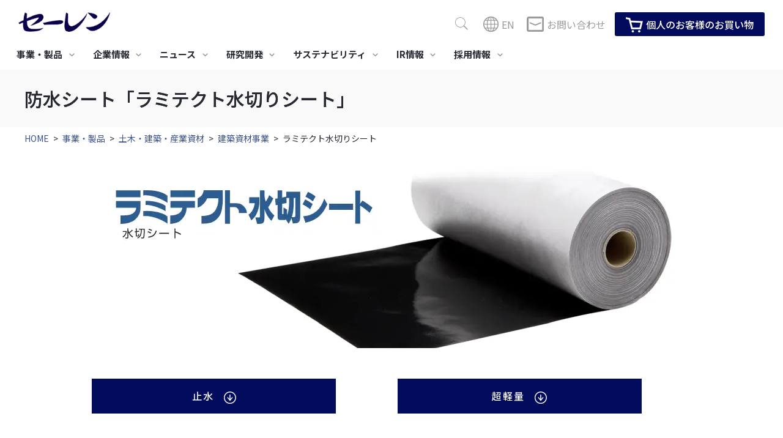

--- FILE ---
content_type: text/html
request_url: https://www.seiren.com/products/materials/architecture/mizukiri/index.html
body_size: 22648
content:
<!DOCTYPE html>
<html lang="ja-JP">
<head>
<meta charset="UTF-8">
<meta http-equiv="content-type" content="text/html; charset=UTF-8">
<meta name="google-site-verification" content="WFFRSD-qnLywRssqNi8cUxwDxb9jJ-0h0t_qui1wh7s">
<meta name="robots" content="index">
<meta name="viewport" content="width=device-width, initial-scale=1">
<meta name="description" content="ラミテクト水切シートは、サッシ枠、ベランダ笠木などの漏水危険が高い部位に使用する防水シートです。セーレン独自の止水加工と特殊4層構造により、抜群の釘穴止水効果を発揮します。">
<meta property="og:title" content="ラミテクト水切りシート | セーレン株式会社">
<meta property="og:type" content="website">
<meta property="og:image" content="https://www.seiren.com/../../../../_userdata/snsthum3.png">
<meta property="og:url" content="https://www.seiren.com/products/materials/architecture/mizukiri/">
<meta property="og:site_name" content="セーレン株式会社">
<meta property="og:description" content="ラミテクト水切シートは、サッシ枠、ベランダ笠木などの漏水危険が高い部位に使用する防水シートです。セーレン独自の止水加工と特殊4層構造により、抜群の釘穴止水効果を発揮します。">
<meta name="twitter:card" content="summary">
<meta name="twitter:image:src" content="https://www.seiren.com/../../../../_userdata/snsthum3.png">
<link rel="canonical" href="https://www.seiren.com/products/materials/architecture/mizukiri/">
<title>ラミテクト水切りシート | セーレン株式会社</title>
<link rel="shortcut icon" href="../../../../_src/44971193/favicon.ico">
<link rel="stylesheet" type="text/css" href="../../../../_module/styles/bind.css?v=15.0.8" id="bind-css">
<link rel="stylesheet" type="text/css" href="../../../../_dress/e0b0c046b9554f018c62974791caf4fc/base.css?1769392808702">
<link rel="stylesheet" type="text/css" href="../../../../_dress/3bd74c091f274c84a5bb07f0623fc86c/base.css?1769392808702">
<link rel="stylesheet" type="text/css" href="../../../../_dress/4144dcfe34ac46a1b1e9aa83f91e90b5/base.css?1769392808702">
<link rel="stylesheet" type="text/css" href="../../../../_dress/4813b54dd8a846199dedcaf10bb07694/base.css?1769392808702">
<link rel="stylesheet" type="text/css" href="../../../../_dress/49a4ae4b29d9469ea6a167e45d594d4d/base.css?1769392808702">
<link rel="stylesheet" type="text/css" href="../../../../_dress/9c18dc0cf5814acfb14a35b573dfef36/base.css?1769392808702">
<link rel="stylesheet" type="text/css" href="../../../../_dress/b07cad18d4974a67895e6f8c9c6fd0f6/base.css?1769392808702">
<link rel="stylesheet" type="text/css" href="../../../../_dress/c8d0b8433507458080d8fa7548ed973a/base.css?1769392808702">
<link rel="stylesheet" type="text/css" href="../../../../_dress/d340bcf713e6473e94da19eb9c638faa/base.css?1769392808702">
<link rel="stylesheet" type="text/css" href="../../../../_dress/e68e4a84148e459cbd43d2ea2058b03a/base.css?1769392808702">
<link href="//fonts.googleapis.com/css?family=Noto Sans JP:100,300,regular,500,700,900&amp;display=swap" rel="stylesheet" type="text/css">
<link href="//fonts.googleapis.com/css?family=Rajdhani:300,regular,500,600,700" rel="stylesheet" type="text/css">
<link rel="stylesheet" type="text/css" href="index.css?1769392808712c0100" id="page-css">
<link rel="stylesheet" type="text/css" href="../../../../_webfonts.css?1769392808720" id="webfont-css">
<!-- custom_tags_start -->
<link rel="stylesheet" type="text/css" href="../../../../_userdata/css/custom.css">
<link rel="stylesheet" type="text/css" href="../../../../_userdata/css/menu_navi.css">
<link rel="stylesheet" href="../../../../_userdata/css/renewal-style.css">
<!-- custom_tags_end -->
<!-- Google Tag Manager -->
<script>(function(w,d,s,l,i){w[l]=w[l]||[];w[l].push({'gtm.start':
new Date().getTime(),event:'gtm.js'});var f=d.getElementsByTagName(s)[0],
j=d.createElement(s),dl=l!='dataLayer'?'&l='+l:'';j.async=true;j.src=
'https://www.googletagmanager.com/gtm.js?id='+i+dl;f.parentNode.insertBefore(j,f);
})(window,document,'script','dataLayer','GTM-PS9SNGQ');</script>
<!-- End Google Tag Manager -->
</head>
<body id="l-1" class="l-1 -dress_e0b0c046b9554f018c62974791caf4fc bd-webp" data-type="responsive" data-ga-traking="true" data-page-animation="none">
<!-- Google Tag Manager (noscript) -->
<noscript><iframe src="https://www.googletagmanager.com/ns.html?id=GTM-PS9SNGQ"
height="0" width="0" style="display:none;visibility:hidden"></iframe></noscript>
<!-- End Google Tag Manager (noscript) -->
<div id="page" class="bg-window ">
<div class="bg-document">
<noscript>
<div id="js-off">
<img src="../../../../_module/images/noscript.gif" alt="Enable JavaScript in your browser. このウェブサイトはJavaScriptをオンにしてご覧下さい。">
</div>
</noscript>
<div id="a-header" data-float="false" class="a-header   cssskin-_area_header">
<header>
<div class="site_frame">
<section>
<div id="bk40282405" class="b-plain c-sp-space_init bd-webp -dress_d340bcf713e6473e94da19eb9c638faa cssskin-_block_header" data-bk-id="bk40282405" data-shared="true" data-sharedname="リニューアルヘッダ_01">
<div class=" g-column -col1 -sp-col1" id="renewal-header">
<div class=" column -column1 -column-lasts">
<h1 class=" c-page_title">
<div class="c-img    js-mouse_overs">
<a href="../../../../business.html" data-pid="2896523">
<picture>
<source type="image/webp" srcset="../../../../_src/45070396/header_logo.webp?v=1760061764291">
<img src="../../../../_src/45070396/header_logo.png?v=1760061764291" width="198" height="42" alt="" id="imgsrc45070396_1" loading="lazy">
</picture>
<picture>
<source type="image/webp" srcset="../../../../_src/45070395/header_logo.webp?v=1760061764291">
<img src="../../../../_src/45070395/header_logo.png?v=1760061764291" alt="" id="imgsrc45070395_2" class=" js-over_img">
</picture></a>
</div></h1>
</div>
<div class=" column -column1 -column-lasts">
<div class="c-none">
<div class="renewal-parts">
<div id="pc-search">
<span data-plugin="smooth-site-search" data-libs="%2F%2Fsss.digitalstage.jp%2Fmodule%2Feasy-autocomplete.min.css,%2F%2Fsss.digitalstage.jp%2Fmodule%2Fjquery.easy-autocomplete.min.js,%2F%2Fsss.digitalstage.jp%2Fresources%2Fstyle.css,%2F%2Fsss.digitalstage.jp%2Fresources%2Fengine.js" style="display:none;">{"isDispOgImage":true,"dispSearchNum":"30","searchFormDesign":"2"}</span>
</div>
<span class="only-pc"> <a href="https://www.seiren.com/english/" target="_blank" rel="noopener noreferrer" class="head-en02">
<picture>
<source type="image/webp" srcset="../../../../_src/45070392/icon-head-en02.webp?v=1760061764291">
<img src="../../../../_src/45070392/icon-head-en02.png?v=1760061764291" alt="LinkIcon" loading="lazy">
</picture>EN</a> </span>
<span class="only-sp ec"> <a href="../../../../product/index.html" data-pid="2891879" class="head-cart03">
<picture>
<source type="image/webp" srcset="../../../../_src/45070393/icon-head-cart.webp?v=1760061764291">
<img src="../../../../_src/45070393/icon-head-cart.png?v=1760061764291" alt="LinkIcon" loading="lazy">
</picture></a> </span>
<a href="../../../../inquiry/index.html" data-pid="2887881" class="head-contact02">
<picture>
<source type="image/webp" srcset="../../../../_src/45070397/icon-head-contact02.webp?v=1760061764291">
<img src="../../../../_src/45070397/icon-head-contact02.png?v=1760061764291" alt="LinkIcon" loading="lazy">
</picture>お問い合わせ</a>
<a href="../../../../product/index.html" data-pid="2891879" class="head-cart02">
<picture>
<source type="image/webp" srcset="../../../../_src/45071056/icon-head-cart.webp?v=1760061764291">
<img src="../../../../_src/45071056/icon-head-cart.png?v=1760061764291" alt="LinkIcon" loading="lazy">
</picture>個人のお客様のお買い物</a>
</div>
</div>
</div>
</div>
</div>
<div id="bk40282770" class="b-megamenu c-sp-padding_normal bd-webp -dress_d340bcf713e6473e94da19eb9c638faa cssskin-_block_header" data-bk-id="bk40282770" data-shared="true" data-sharedname="リニューアルヘッダ_02" data-anim-speed="400" data-anim-sp-speed="400" data-anim-type="easeOutQuart" data-anim-sp-type="easeOutQuart">
<nav>
<div id="js-globalNavigation" data-slide-type="rightSlide" data-btn-position="leftTop">
<ul class=" megamenu-list">
<li>
<div class=" b-megamenu_navigation">
<a href="../../../../products/index.html" data-pid="2891880">事業・製品</a>
<div class=" c-megamenu-icon_allow">
<svg xmlns="http://www.w3.org/2000/svg" width="48" height="48" viewbox="0 0 48 48">
<title>bottom_arrow</title>
<polygon points="24 32.83 10.59 19.41 13.41 16.59 24 27.17 34.59 16.59 37.41 19.41 24 32.83"></polygon>
<rect width="48" height="48" fill="none"></rect>
</svg>
</div>
</div>
<div class=" b-megamenu_contents">
<div class=" column">
<h3 class=" c-large_headline"><a href="../../../../products/index.html" data-pid="2891880"><span class="bindicon-right-arrow"></span>事業・製品TOP</a></h3>
</div>
<div class=" column">
<ul class="c-list-no_mark">
<li> <h4 class=" c-small_headline"><a href="../../../../products/electro/index.html" data-pid="2887828"><span class="bindicon-angle-right"></span>エレクトロニクス</a></h4> </li>
<li>
<div class="c-img   ">
<a href="../../../../products/electro/index.html" data-pid="2887828">
<picture>
<source type="image/webp" srcset="../../../../_src/45241391/menu_img01.webp?v=1760061764291">
<img src="../../../../_src/45241391/menu_img01.png?v=1760061764291" width="414" height="160" alt="" id="imgsrc45241391_1" loading="lazy">
</picture></a>
<p class=" c-img_comment">エレクトロニクス</p>
</div></li>
<ul class="c-list-sign">
<li><a href="../../../../products/electro/electronics/metaflex/index.html" data-pid="2887840">フレキシブル導電素材METAFLEX®</a></li>
<li><a href="../../../../products/electro/electronics/fabric/index.html" data-pid="2887830">導電布・導電不織布</a></li>
<li><a href="../../../../products/electro/electronics/moisture_permeable_waterproof_tape/index.html" data-pid="2887842">通音防水フィルター </a></li>
</ul>
</ul>
<div class="c-none">
<a href="../../../../products/electro/index.html" data-pid="2887828" class="bn_2024">すべて見る</a>
</div>
</div>
<div class=" column">
<ul class="c-list-no_mark">
<li> <h4 class=" c-small_headline"><a href="../../../../products/materials/index.html" data-pid="2887800"><span class="bindicon-angle-right"></span>土木・建築・産業資材</a></h4> </li>
<li>
<div class="c-img   ">
<a href="../../../../products/materials/index.html" data-pid="2887800">
<picture>
<source type="image/webp" srcset="../../../../_src/45241395/414_160materials.webp?v=1760061764291">
<img src="../../../../_src/45241395/414_160materials.jpg?v=1760061764291" width="414" height="160" alt="" id="imgsrc45241395_1" loading="lazy">
</picture></a>
<p class=" c-img_comment">土木・建築・産業資材</p>
</div></li>
<ul class="c-list-sign">
<li><a href="../../../../products/materials/civil_engineering/glassguard/index.html" data-pid="2887815">高密度織物 防草シート</a></li>
<li><a href="../../../../products/materials/architecture/mistguard/index.html" data-pid="2892821">高性能 調湿気密シート</a></li>
<li><a href="../../../../products/materials/architecture/premiumthermo/index.html" data-pid="2887799">高耐久遮熱型 透湿防水シート</a></li>
</ul>
</ul>
<div class="c-none">
<a href="../../../../products/materials/index.html" data-pid="2887800" class="bn_2024">すべて見る</a>
</div>
</div>
<div class=" column">
<ul class="c-list-no_mark">
<li> <h4 class=" c-small_headline"><a href="../../../../products/environment/index.html" data-pid="2888017"><span class="bindicon-angle-right"></span>環境対応</a></h4> </li>
<li>
<div class="c-img   ">
<a href="../../../../products/environment/index.html" data-pid="2888017">
<picture>
<source type="image/webp" srcset="../../../../_src/45241397/menu_img01.webp?v=1760061764291">
<img src="../../../../_src/45241397/menu_img01.png?v=1760061764291" width="414" height="160" alt="" id="imgsrc45241397_1" loading="lazy">
</picture></a>
<p class=" c-img_comment">環境対応</p>
</div></li>
<ul class="c-list-sign">
<li><a href="../../../../products/environment/fiberweed/index.html" data-pid="2889343">接触浄化材ファイバーウィード</a></li>
<li><a href="../../../../quole/index.html" data-pid="2887777">合成皮革QUOLE®</a></li>
</ul>
</ul>
<div class="c-none">
<a href="../../../../products/environment/index.html" data-pid="2888017" class="bn_2024">すべて見る</a>
</div>
</div>
<div class=" column">
<ul class="c-list-no_mark">
<li> <h4 class=" c-small_headline"><a href="../../../../products/medical/index.html" data-pid="2887860"><span class="bindicon-angle-right"></span>医療・介護</a></h4> </li>
<li>
<div class="c-img   ">
<a href="../../../../products/medical/index.html" data-pid="2887860">
<picture>
<source type="image/webp" srcset="../../../../_src/45241399/menu_img01.webp?v=1760061764291">
<img src="../../../../_src/45241399/menu_img01.png?v=1760061764291" width="414" height="160" alt="" id="imgsrc45241399_1" loading="lazy">
</picture></a>
<p class=" c-img_comment">医療・介護</p>
</div></li>
<ul class="c-list-sign">
<li><a href="../../../../products/medical/composite_material/index.html" data-pid="2888004">医療･介護･健康向け製品･素材</a></li>
<li><a href="../../../../products/medical/medical_device/index.html" data-pid="2888003">総合医療情報システムNEW CureLa®</a></li>
<li><a href="../../../../products/medical/byerus/index.html" data-pid="2888002">高性能 抗ウイルス技術 BYERUS®</a></li>
</ul>
</ul>
<div class="c-none">
<a href="../../../../products/medical/index.html" data-pid="2887860" class="bn_2024">すべて見る</a>
</div>
</div>
<div class=" column">
<ul class="c-list-no_mark">
<li> <h4 class=" c-small_headline"><a href="../../../../products/health/index.html" data-pid="2887861"><span class="bindicon-angle-right"></span>美容・健康</a></h4> </li>
<li>
<div class="c-img   ">
<a href="../../../../products/health/index.html" data-pid="2887861">
<picture>
<source type="image/webp" srcset="../../../../_src/45241401/menu_img01.webp?v=1760061764291">
<img src="../../../../_src/45241401/menu_img01.png?v=1760061764291" width="414" height="160" alt="" id="imgsrc45241401_1" loading="lazy">
</picture></a>
<p class=" c-img_comment">美容・健康</p>
</div></li>
<ul class="c-list-sign">
<li><a href="../../../../products/health/oem/index.html" data-pid="2888105">化粧品OEM事業</a></li>
<li><a href="https://store.seiren.com/DefaultBrandTop.aspx?bid=comoace&amp;utm_source=seiren&amp;utm_campaign=official1810&amp;utm_content=bn" target="_blank" rel="noopener noreferrer">コモエース化粧品<span class="bindicon-new-tab"></span></a></li>
<li><a href="https://store.seiren.com/DefaultBrandTop.aspx?bid=deoest&amp;utm_source=seiren&amp;utm_campaign=official1810&amp;utm_content=bn" target="_blank" rel="noopener noreferrer">高性能消臭アンダーウエアDEOEST<span class="bindicon-new-tab"></span></a></li>
</ul>
</ul>
<div class="c-none">
<a href="../../../../products/health/index.html" data-pid="2887861" class="bn_2024">すべて見る</a>
</div>
</div>
<div class=" column">
<ul class="c-list-no_mark">
<li> <h4 class=" c-small_headline"><a href="../../../../products/livingware/index.html" data-pid="2887862"><span class="bindicon-angle-right"></span>生活用品・インテリア</a></h4> </li>
<li>
<div class="c-img   ">
<a href="../../../../products/livingware/index.html" data-pid="2887862">
<picture>
<source type="image/webp" srcset="../../../../_src/45241403/menu_img01.webp?v=1760061764291">
<img src="../../../../_src/45241403/menu_img01.png?v=1760061764291" width="414" height="160" alt="" id="imgsrc45241403_1" loading="lazy">
</picture></a>
<p class=" c-img_comment">生活用品・インテリア</p>
</div></li>
<ul class="c-list-sign">
<li><a href="../../../../products/livingware/index.html#interior" data-pid="2887862">ロールスクリーン用素材</a></li>
<li><a href="../../../../products/livingware/index.html#furniture" data-pid="2887862">インテリア家具用素材</a></li>
<li><a href="../../../../products/livingware/index.html#life" data-pid="2887862">生活用品</a></li>
</ul>
</ul>
<div class="c-none">
<a href="../../../../products/livingware/index.html" data-pid="2887862" class="bn_2024">すべて見る</a>
</div>
</div>
<div class=" column">
<ul class="c-list-no_mark">
<li> <h4 class=" c-small_headline"><a href="../../../../products/auto/index.html" data-pid="2887878"><span class="bindicon-angle-right"></span>車輌資材</a></h4> </li>
<li>
<div class="c-img   ">
<a href="../../../../products/auto/index.html" data-pid="2887878">
<picture>
<source type="image/webp" srcset="../../../../_src/45241406/414_160auto.webp?v=1760061764291">
<img src="../../../../_src/45241406/414_160auto.jpg?v=1760061764291" width="414" height="160" alt="" id="imgsrc45241406_1" loading="lazy">
</picture></a>
<p class=" c-img_comment">車輌資材</p>
</div></li>
<ul class="c-list-sign">
<li><a href="../../../../products/auto/synthetic_leather/index.html" data-pid="2887887">合成皮革QUOLE®</a></li>
<li><a href="../../../../products/auto/artificial_leather/index.html" data-pid="2888023">人工皮革Leganu®</a></li>
<li><a href="../../../../products/auto/fabric/index.html" data-pid="2887885">ファブリック</a></li>
</ul>
</ul>
<div class="c-none">
<a href="../../../../products/auto/index.html" data-pid="2887878" class="bn_2024">すべて見る</a>
</div>
</div>
<div class=" column">
<ul class="c-list-no_mark">
<li> <h4 class=" c-small_headline"><a href="../../../../products/visco/index.html" data-pid="2888010"><span class="bindicon-angle-right"></span>ビスコテックス</a></h4> </li>
<li>
<div class="c-img   ">
<a href="../../../../products/visco/index.html" data-pid="2888010">
<picture>
<source type="image/webp" srcset="../../../../_src/45241408/menu_img01.webp?v=1760061764291">
<img src="../../../../_src/45241408/menu_img01.png?v=1760061764291" width="414" height="160" alt="" id="imgsrc45241408_1" loading="lazy">
</picture></a>
<p class=" c-img_comment">ビスコテックス</p>
</div></li>
<ul class="c-list-sign">
<li><a href="../../../../products/visco/about/index.html" data-pid="2888026">ビスコテックスとは</a></li>
<li><a href="../../../../products/materials/InkJetsolution/index.html" data-pid="2889321">インクジェットソリューションサービス</a></li>
<li><a href="../../../../products/electro/inkjet/index.html" data-pid="2889474">高精細インクジェット</a></li>
</ul>
</ul>
<div class="c-none">
<a href="../../../../products/visco/index.html" data-pid="2888010" class="bn_2024">すべて見る</a>
</div>
</div>
<div class=" column">
<ul class="c-list-no_mark">
<li> <h4 class=" c-small_headline"><a href="../../../../products/clothing/index.html" data-pid="2887877"><span class="bindicon-angle-right"></span>衣料繊維事業</a></h4> </li>
<li>
<div class="c-img   ">
<a href="../../../../products/clothing/index.html" data-pid="2887877">
<picture>
<source type="image/webp" srcset="../../../../_src/45241410/menu_img01.webp?v=1760061764291">
<img src="../../../../_src/45241410/menu_img01.png?v=1760061764291" width="414" height="160" alt="" id="imgsrc45241410_1" loading="lazy">
</picture></a>
<p class=" c-img_comment">衣料繊維事業</p>
</div></li>
<ul class="c-list-sign">
<li><a href="../../../../products/clothing/sportsinner/flexmove/index.html" data-pid="2888106">FlexMove®</a></li>
<li><a href="../../../../products/clothing/sportsinner/primordial/index.html" data-pid="2888108">無縫製ニット PRIMORDIAL®</a></li>
<li><a href="../../../../products/clothing/makeup/index.html" data-pid="2888025">ビスコテックスメイクユアブランド</a></li>
</ul>
</ul>
<div class="c-none">
<a href="../../../../products/clothing/index.html" data-pid="2887877" class="bn_2024">すべて見る</a>
</div>
</div>
<div class=" column">
<ul class="c-list-no_mark">
<li> <h4 class=" c-small_headline"><a href="../../../../products/promotion/index.html" data-pid="2887863"><span class="bindicon-angle-right"></span>セールスプロモーション</a></h4> </li>
<li>
<div class="c-img   ">
<a href="../../../../products/promotion/index.html" data-pid="2887863">
<picture>
<source type="image/webp" srcset="../../../../_src/45241411/menu_img01.webp?v=1760061764291">
<img src="../../../../_src/45241411/menu_img01.png?v=1760061764291" width="414" height="160" alt="" id="imgsrc45241411_1" loading="lazy">
</picture></a>
<p class=" c-img_comment">セールスプロモーション</p>
</div></li>
<ul class="c-list-sign">
<li><a href="../../../../products/promotion/sign/index.html" data-pid="2887884">ビスコテックスPRシート</a></li>
<li><a href="../../../../products/promotion/inkjet/index.html" data-pid="2888033">彩dex</a></li>
</ul>
</ul>
<div class="c-none">
<a href="../../../../products/promotion/index.html" data-pid="2887863" class="bn_2024">すべて見る</a>
</div>
</div>
<div class=" column">
<ul class="c-list-no_mark">
<li> <h4 class=" c-small_headline"><a href="../../../../products/fiber/index.html" data-pid="2888018"><span class="bindicon-angle-right"></span>繊維加工事業</a></h4> </li>
<li>
<div class="c-img   ">
<a href="../../../../products/fiber/index.html" data-pid="2888018">
<picture>
<source type="image/webp" srcset="../../../../_src/45241413/menu_img01.webp?v=1760061764291">
<img src="../../../../_src/45241413/menu_img01.png?v=1760061764291" width="414" height="160" alt="" id="imgsrc45241413_1" loading="lazy">
</picture></a>
<p class=" c-img_comment">繊維加工事業</p>
</div></li>
<ul class="c-list-sign">
<li><a href="../../../../products/fiber/index.html#coolrhen" data-pid="2888018">高透湿防水コーティング加工</a></li>
<li><a href="../../../../products/fiber/index.html#ruga" data-pid="2888018">高透湿防水フィルムラミネート加工</a></li>
</ul>
</ul>
<div class="c-none">
<a href="../../../../products/fiber/index.html" data-pid="2888018" class="bn_2024">すべて見る</a>
</div>
</div>
<div class=" column">
<ul class="c-list-no_mark">
<li> <h4 class=" c-small_headline"><a href="#" class=" js-link_scroller"><span class="bindicon-angle-right"></span>ビジネストピックス</a></h4> </li>
<li>
<div class="c-img   ">
<a href="#" class=" js-link_scroller">
<picture>
<source type="image/webp" srcset="../../../../_src/45241416/menu_img01.webp?v=1760061764291">
<img src="../../../../_src/45241416/menu_img01.png?v=1760061764291" width="414" height="160" alt="" id="imgsrc45241416_1" loading="lazy">
</picture></a>
<p class=" c-img_comment">ビジネストピックス</p>
</div></li>
<ul class="c-list-sign">
<li><a href="../../../../development/satellite/index.html" data-pid="2887886">人工衛星開発・製造</a></li>
<li><a href="../../../../development/carbon-fiber/index.html" data-pid="2889314">成形用炭素繊維プリプレグSERECARBO®</a></li>
</ul>
</ul>
</div>
<div class=" column">
<div class="navi-footer">
<div class="c-none">
<div id="navi-footer-search">
<span data-plugin="smooth-site-search" data-libs="%2F%2Fsss.digitalstage.jp%2Fmodule%2Feasy-autocomplete.min.css,%2F%2Fsss.digitalstage.jp%2Fmodule%2Fjquery.easy-autocomplete.min.js,%2F%2Fsss.digitalstage.jp%2Fresources%2Fstyle.css,%2F%2Fsss.digitalstage.jp%2Fresources%2Fengine.js" style="display:none;">{"isDispOgImage":true,"dispSearchNum":"30","searchFormDesign":1}</span>
</div>
</div>
<div class="c-none">
<div class="navi-footer-link">
<a href="../../../../company/potential/index.html" data-pid="2887780">セーレンってどんな会社</a>
<a href="../../../../function/index.html" data-pid="2887723">機能から探す</a>
<a href="../../../../solution/index.html" data-pid="2891840">ソリューションから探す</a>
<a href="../../../../scene/index.html" data-pid="2891884">シーンから探す</a>
</div>
</div>
</div>
</div>
</div></li>
<li>
<div class=" b-megamenu_navigation">
<a href="../../../../company/index.html" data-pid="2887779">企業情報</a>
<div class=" c-megamenu-icon_allow">
<svg xmlns="http://www.w3.org/2000/svg" width="48" height="48" viewbox="0 0 48 48">
<title>bottom_arrow</title>
<polygon points="24 32.83 10.59 19.41 13.41 16.59 24 27.17 34.59 16.59 37.41 19.41 24 32.83"></polygon>
<rect width="48" height="48" fill="none"></rect>
</svg>
</div>
</div>
<div class=" b-megamenu_contents">
<div class=" column">
<h3 class=" c-large_headline"><a href="../../../../company/index.html" data-pid="2887779"><span class="bindicon-right-arrow"></span>企業情報TOP</a></h3>
<div class="no-title"></div>
</div>
<div class=" column">
<ul class="c-list-no_mark">
<li> <h4 class=" c-small_headline"><a href="../../../../invest/about/index.html" data-pid="2887750">セーレンについて</a></h4> </li>
<li>
<div class="c-img   ">
<a href="../../../../invest/about/index.html" data-pid="2887750">
<picture>
<source type="image/webp" srcset="../../../../_src/45241463/c001.webp?v=1760061764291">
<img src="../../../../_src/45241463/c001.jpg?v=1760061764291" width="414" height="160" alt="" id="imgsrc45241463_1" loading="lazy">
</picture></a>
<p class=" c-img_comment">セーレンについて</p>
</div></li>
<li> <h4 class=" c-small_headline"><a href="../../../../company/greeting/index.html" data-pid="2887792"><span class="bindicon-angle-right"></span>代表挨拶</a></h4> </li>
<li>
<div class="c-img   ">
<a href="../../../../company/greeting/index.html" data-pid="2887792">
<picture>
<source type="image/webp" srcset="../../../../_src/45258977/001.webp?v=1760061764291">
<img src="../../../../_src/45258977/001.jpg?v=1760061764291" width="414" height="160" alt="" id="imgsrc45258977_1" loading="lazy">
</picture></a>
<p class=" c-img_comment">代表挨拶</p>
</div></li>
</ul>
</div>
<div class=" column">
<ul class="c-list-no_mark">
<li> <h4 class=" c-small_headline"><a href="../../../../company/policy/index.html" data-pid="2887793"><span class="bindicon-angle-right"></span>経営理念・経営戦略</a></h4> </li>
<li>
<div class="c-img   ">
<a href="../../../../company/policy/index.html" data-pid="2887793">
<picture>
<source type="image/webp" srcset="../../../../_src/45241469/c002.webp?v=1760061764291">
<img src="../../../../_src/45241469/c002.jpg?v=1760061764291" width="414" height="160" alt="" id="imgsrc45241469_1" loading="lazy">
</picture></a>
<p class=" c-img_comment">経営理念・経営戦略</p>
</div></li>
<li> <h4 class=" c-small_headline"><a href="../../../../company/history/index.html" data-pid="2887794"><span class="bindicon-angle-right"></span>沿革</a></h4> </li>
<li>
<div class="c-img   ">
<a href="../../../../company/history/index.html" data-pid="2887794">
<picture>
<source type="image/webp" srcset="../../../../_src/45258979/02.webp?v=1760061764291">
<img src="../../../../_src/45258979/02.jpg?v=1760061764291" width="414" height="160" alt="" id="imgsrc45258979_1" loading="lazy">
</picture></a>
<p class=" c-img_comment">沿革</p>
</div></li>
</ul>
</div>
<div class=" column">
<ul class="c-list-no_mark">
<li> <h4 class=" c-small_headline"><a href="../../../../company/officer/index.html" data-pid="2887795"><span class="bindicon-angle-right"></span>役員一覧</a></h4> </li>
<li>
<div class="c-img   ">
<a href="../../../../company/officer/index.html" data-pid="2887795">
<picture>
<source type="image/webp" srcset="../../../../_src/45241471/c003.webp?v=1760061764291">
<img src="../../../../_src/45241471/c003.jpg?v=1760061764291" width="414" height="160" alt="" id="imgsrc45241471_1" loading="lazy">
</picture></a>
<p class=" c-img_comment">役員一覧</p>
</div></li>
<li> <h4 class=" c-small_headline"><a href="../../../../company/profile/index.html" data-pid="2887790"><span class="bindicon-angle-right"></span>会社概要</a></h4> </li>
<li>
<div class="c-img   ">
<a href="../../../../company/profile/index.html" data-pid="2887790">
<picture>
<source type="image/webp" srcset="../../../../_src/45258981/003.webp?v=1760061764291">
<img src="../../../../_src/45258981/003.jpg?v=1760061764291" width="414" height="160" alt="" id="imgsrc45258981_1" loading="lazy">
</picture></a>
<p class=" c-img_comment">会社概要</p>
</div></li>
</ul>
</div>
<div class=" column">
<ul class="c-list-no_mark">
<li> <h4 class=" c-small_headline"><a href="../../../../company/office/index.html" data-pid="2887798"><span class="bindicon-angle-right"></span>事業所・グループ会社</a></h4> </li>
<li>
<div class="c-img   ">
<a href="../../../../company/office/index.html" data-pid="2887798">
<picture>
<source type="image/webp" srcset="../../../../_src/45241473/c004.webp?v=1760061764291">
<img src="../../../../_src/45241473/c004.jpg?v=1760061764291" width="414" height="160" alt="" id="imgsrc45241473_1" loading="lazy">
</picture></a>
<p class=" c-img_comment">事業所・グループ会社</p>
</div></li>
<li> <h4 class=" c-small_headline"><a href="../../../../company/potential/index.html" data-pid="2887780"><span class="bindicon-angle-right"></span>セーレンってどんな会社</a></h4> </li>
<li>
<div class="c-img   ">
<a href="../../../../company/potential/index.html" data-pid="2887780">
<picture>
<source type="image/webp" srcset="../../../../_src/45258983/04.webp?v=1760061764291">
<img src="../../../../_src/45258983/04.jpg?v=1760061764291" width="414" height="160" alt="" id="imgsrc45258983_1" loading="lazy">
</picture></a>
<p class=" c-img_comment">セーレンってどんな会社</p>
</div></li>
</ul>
</div>
<div class=" column">
<ul class="c-list-no_mark">
<li> <h4 class=" c-small_headline"><a href="../../../../solution/solutions/index.html" data-pid="2888035"><span class="bindicon-angle-right"></span>当社の技術で解決</a></h4> </li>
<li>
<div class="c-img   ">
<a href="../../../../solution/solutions/index.html" data-pid="2888035">
<picture>
<source type="image/webp" srcset="../../../../_src/45241475/c005.webp?v=1760061764291">
<img src="../../../../_src/45241475/c005.jpg?v=1760061764291" width="414" height="160" alt="" id="imgsrc45241475_1" loading="lazy">
</picture></a>
<p class=" c-img_comment">当社の技術で解決</p>
</div></li>
<li> <h4 class=" c-small_headline"><a href="../../../../company/sports/index.html" data-pid="2888096"><span class="bindicon-angle-right"></span>スポーツ活動</a></h4> </li>
<li>
<div class="c-img   ">
<a href="../../../../company/sports/index.html" data-pid="2888096">
<picture>
<source type="image/webp" srcset="../../../../_src/45258985/005.webp?v=1760061764291">
<img src="../../../../_src/45258985/005.jpg?v=1760061764291" width="414" height="160" alt="" id="imgsrc45258985_1" loading="lazy">
</picture></a>
<p class=" c-img_comment">スポーツ活動</p>
</div></li>
</ul>
</div>
<div class=" column">
<ul class="c-list-no_mark">
<li> <h4 class=" c-small_headline"><a href="../../../../company/movie/index.html" data-pid="2888091"><span class="bindicon-angle-right"></span>会社紹介動画</a></h4> </li>
<li>
<div class="c-img   ">
<a href="../../../../company/movie/index.html" data-pid="2888091">
<picture>
<source type="image/webp" srcset="../../../../_src/45241476/c006.webp?v=1760061764291">
<img src="../../../../_src/45241476/c006.jpg?v=1760061764291" width="414" height="160" alt="" id="imgsrc45241476_1" loading="lazy">
</picture></a>
<p class=" c-img_comment">会社紹介動画</p>
</div></li>
<li> <h4 class=" c-small_headline"><a href="../../../../company/media/index.html" data-pid="2888100"><span class="bindicon-angle-right"></span>メディア掲載情報</a></h4> </li>
<li>
<div class="c-img   ">
<a href="../../../../company/media/index.html" data-pid="2888100">
<picture>
<source type="image/webp" srcset="../../../../_src/45258987/06.webp?v=1760061764291">
<img src="../../../../_src/45258987/06.jpg?v=1760061764291" width="414" height="160" alt="" id="imgsrc45258987_1" loading="lazy">
</picture></a>
<p class=" c-img_comment">メディア掲載情報</p>
</div></li>
</ul>
</div>
</div></li>
<li>
<div class=" b-megamenu_navigation">
<a href="../../../../news/index.html" data-pid="2887711">ニュース</a>
<div class=" c-megamenu-icon_allow">
<svg xmlns="http://www.w3.org/2000/svg" width="48" height="48" viewbox="0 0 48 48">
<title>bottom_arrow</title>
<polygon points="24 32.83 10.59 19.41 13.41 16.59 24 27.17 34.59 16.59 37.41 19.41 24 32.83"></polygon>
<rect width="48" height="48" fill="none"></rect>
</svg>
</div>
</div>
<div class=" b-megamenu_contents">
<div class=" column">
<div class="no-title"></div>
</div>
<div class=" column">
<ul class="c-list-no_mark">
<li><a href="../../../../news/index.html" data-pid="2887711"><span class="bindicon-angle-right"></span>新着情報</a></li>
</ul>
</div>
<div class=" column">
<ul class="c-list-no_mark">
<li><a href="../../../../invest/ir-news/index.html" data-pid="2887776"><span class="bindicon-angle-right"></span>IRニュース</a></li>
</ul>
</div>
<div class=" column">
<ul class="c-list-no_mark">
<li><a href="../../../../sustainability/social-contribution/index.html" data-pid="2889336"><span class="bindicon-angle-right"></span>サステナビリティニュース</a></li>
</ul>
</div>
</div></li>
<li>
<div class=" b-megamenu_navigation">
<a href="../../../../development/index.html" data-pid="2887876">研究開発</a>
<div class=" c-megamenu-icon_allow">
<svg xmlns="http://www.w3.org/2000/svg" width="48" height="48" viewbox="0 0 48 48">
<title>bottom_arrow</title>
<polygon points="24 32.83 10.59 19.41 13.41 16.59 24 27.17 34.59 16.59 37.41 19.41 24 32.83"></polygon>
<rect width="48" height="48" fill="none"></rect>
</svg>
</div>
</div>
<div class=" b-megamenu_contents">
<div class=" column">
<div class="no-title"></div>
</div>
<div class=" column">
<ul class="c-list-no_mark">
<li><a href="../../../../development/index.html" data-pid="2887876"><span class="bindicon-right-arrow"></span>研究開発TOP</a></li>
<ul class="c-list-sign">
<li><a href="../../../../development/index.html#mark01" data-pid="2887876">研究開発の基礎戦略</a></li>
<li><a href="../../../../development/index.html#mark02" data-pid="2887876">研究開発のコンセプト</a></li>
<li><a href="../../../../development/index.html#mark03" data-pid="2887876">研究開発体制</a></li>
</ul>
</ul>
</div>
<div class=" column">
<ul class="c-list-no_mark">
<li><a href="#" class=" js-link_scroller"><span class="bindicon-angle-right"></span>バリュープロポジション商品</a></li>
<ul class="c-list-sign">
<li><a href="../../../../products/visco/index.html" data-pid="2888010">究極のビジネスモデル「ビスコテックス」</a></li>
<li><a href="../../../../development/satellite/index.html" data-pid="2887886">人工衛星開発・製造ビジネス</a></li>
<li><a href="../../../../quole/index.html" data-pid="2887777">合成皮革QUOLE®</a></li>
<li><a href="../../../../development/carbon-fiber/index.html" data-pid="2889314">成形用炭素繊維プリプレグ SERECARBO®</a></li>
</ul>
</ul>
</div>
</div></li>
<li>
<div class=" b-megamenu_navigation">
<a href="../../../../sustainability/index.html" data-pid="2887806">サステナビリティ</a>
<div class=" c-megamenu-icon_allow">
<svg xmlns="http://www.w3.org/2000/svg" width="48" height="48" viewbox="0 0 48 48">
<title>bottom_arrow</title>
<polygon points="24 32.83 10.59 19.41 13.41 16.59 24 27.17 34.59 16.59 37.41 19.41 24 32.83"></polygon>
<rect width="48" height="48" fill="none"></rect>
</svg>
</div>
</div>
<div class=" b-megamenu_contents">
<div class=" column">
<div class="no-title"></div>
</div>
<div class=" column">
<ul class="c-list-no_mark">
<li><a href="../../../../sustainability/index.html" data-pid="2887806"><span class="bindicon-right-arrow"></span>サステナビリティTOP</a></li>
<ul class="c-list-sign">
<li><a href="../../../../sustainability/index.html#top-message" data-pid="2887806">トップメッセージ</a></li>
<li><a href="../../../../sustainability/policy/index.html" data-pid="2891936">サステナビリティ基本方針</a></li>
<li><a href="../../../../sustainability/management/index.html" data-pid="2891937">サステナビリティ推進体制</a></li>
<li><a href="../../../../sustainability/social-contribution/index.html" data-pid="2889336">サステナビリティニュース</a></li>
</ul>
</ul>
</div>
<div class=" column">
<ul class="c-list-no_mark">
<li><a href="../../../../sustainability/environment/index.html" data-pid="2887819"><span class="bindicon-angle-right"></span>環境への取り組み</a></li>
<ul class="c-list-sign">
<li><a href="../../../../sustainability/environment/index.html#policy" data-pid="2887819">基本方針</a></li>
<li><a href="../../../../sustainability/environment/ecology/index.html" data-pid="2887821">3つの環境保全活動</a></li>
<li><a href="../../../../sustainability/environment/activities/index.html" data-pid="2887872">事業活動と環境とのかかわり</a></li>
<li><a href="../../../../sustainability/environment/index.html#green" data-pid="2887819">グリーン調達ガイドライン</a></li>
<li><a href="../../../../sustainability/environment/index.html#authentication" data-pid="2887819">認証取得</a></li>
</ul>
</ul>
</div>
<div class=" column">
<ul class="c-list-no_mark">
<li><a href="../../../../sustainability/society/index.html" data-pid="2887820"><span class="bindicon-angle-right"></span>社会への取り組み</a></li>
<ul class="c-list-sign">
<li><a href="../../../../sustainability/society/healthmanagement.html" data-pid="2890177">健康経営への取り組み</a></li>
<li><a href="../../../../sustainability/society/index.html#anchor-05" data-pid="2887820">労働安全衛生</a></li>
<li><a href="../../../../sustainability/society/index.html#anchor-06" data-pid="2887820">社会貢献活動</a></li>
</ul>
</ul>
</div>
<div class=" column">
<ul class="c-list-no_mark">
<li><a href="../../../../invest/corporate_governance/index.html" data-pid="2887739"><span class="bindicon-angle-right"></span>コーポレートガバナンス</a></li>
<li><a href="../../../../sustainability/sdgs/index.html" data-pid="2887818"><span class="bindicon-angle-right"></span>セーレンのSDGs</a></li>
<ul class="c-list-sign">
<li><a href="../../../../sustainability/sdgs/index.html#uk01" data-pid="2887818">SDGsに対する当社グループの考え方</a></li>
<li><a href="../../../../sustainability/sdgs/index.html#uk02" data-pid="2887818">企業活動全体を通じたSDGsへの取り組み</a></li>
<li><a href="../../../../sustainability/sdgs/index.html#uk03" data-pid="2887818">製品・サービスを通じたSDGsへの取り組み</a></li>
<li><a href="../../../../products/visco/sdgs/index.html" data-pid="2888028">ビスコテックスのSDGs</a></li>
</ul>
</ul>
</div>
</div></li>
<li>
<div class=" b-megamenu_navigation">
<a href="../../../../invest/index.html" data-pid="2887714">IR情報</a>
<div class=" c-megamenu-icon_allow">
<svg xmlns="http://www.w3.org/2000/svg" width="48" height="48" viewbox="0 0 48 48">
<title>bottom_arrow</title>
<polygon points="24 32.83 10.59 19.41 13.41 16.59 24 27.17 34.59 16.59 37.41 19.41 24 32.83"></polygon>
<rect width="48" height="48" fill="none"></rect>
</svg>
</div>
</div>
<div class=" b-megamenu_contents">
<div class=" column">
<h3 class=" c-large_headline"><a href="../../../../invest/index.html" data-pid="2887714"><span class="bindicon-right-arrow"></span>IR情報TOP</a></h3>
<div class="no-title"></div>
</div>
<div class=" column">
<ul class="c-list-no_mark">
<li> <h4 class=" c-small_headline"><a href="../../../../invest/index.html" data-pid="2887714"><span class="bindicon-right-arrow"></span>株主のみなさまにご挨拶</a></h4> </li>
<li>
<div class="c-img   ">
<a href="../../../../invest/index.html#president" data-pid="2887714">
<picture>
<source type="image/webp" srcset="../../../../_src/45241479/ir001.webp?v=1760061764291">
<img src="../../../../_src/45241479/ir001.jpg?v=1760061764291" width="414" height="160" alt="" id="imgsrc45241479_1" loading="lazy">
</picture></a>
<p class=" c-img_comment">株主のみなさまにご挨拶</p>
</div></li>
<ul class="c-list-sign">
<li><a href="../../../../invest/ir-news/index.html" data-pid="2887776">IRニュース</a></li>
<li><a href="../../../../company/potential/index.html" data-pid="2887780">セーレンってどんな会社？</a></li>
<li><a href="../../../../company/movie/index.html#mov1" data-pid="2888091">会社紹介動画</a></li>
</ul>
</ul>
</div>
<div class=" column">
<ul class="c-list-no_mark">
<li> <h4 class=" c-small_headline"><a href="#" class=" js-link_scroller"><span class="bindicon-angle-right"></span>経営方針・戦略</a></h4> </li>
<li>
<div class="c-img   ">
<a href="../../../../invest/strategy.html" data-pid="2897440">
<picture>
<source type="image/webp" srcset="../../../../_src/45241491/ir002.webp?v=1760061764291">
<img src="../../../../_src/45241491/ir002.jpg?v=1760061764291" width="414" height="160" alt="" id="imgsrc45241491_1" loading="lazy">
</picture></a>
<p class=" c-img_comment">経営方針・戦略</p>
</div></li>
<ul class="c-list-sign">
<li><a href="../../../../invest/mid_term/index.html" data-pid="2887748">中期経営戦略</a></li>
<li><a href="../../../../invest/disclosure/index.html" data-pid="2887746">ディスクロージャーポリシー</a></li>
<li><a href="../../../../invest/corporate_governance/index.html" data-pid="2887739">コーポレートガバナンス</a></li>
<li><a href="../../../../sustainability/society/healthmanagement.html" data-pid="2890177">健康経営への取り組み</a></li>
</ul>
</ul>
</div>
<div class=" column">
<ul class="c-list-no_mark">
<li> <h4 class=" c-small_headline"><a href="#" class=" js-link_scroller"><span class="bindicon-angle-right"></span>業績・財務情報</a></h4> </li>
<li>
<div class="c-img   ">
<a href="../../../../invest/finance.html" data-pid="2897441">
<picture>
<source type="image/webp" srcset="../../../../_src/45241493/ir003.webp?v=1760061764291">
<img src="../../../../_src/45241493/ir003.jpg?v=1760061764291" width="414" height="160" alt="" id="imgsrc45241493_1" loading="lazy">
</picture></a>
<p class=" c-img_comment">業績・財務情報</p>
</div></li>
<ul class="c-list-sign">
<li><a href="../../../../invest/result/index.html" data-pid="2887741">経営成績</a></li>
<li><a href="../../../../invest/finance/index.html" data-pid="2887743">財務状況</a></li>
<li><a href="../../../../invest/cashflow/index.html" data-pid="2887726">キャッシュ・フローの状況</a></li>
</ul>
</ul>
</div>
<div class=" column">
<ul class="c-list-no_mark">
<li> <h4 class=" c-small_headline"><a href="#" class=" js-link_scroller"><span class="bindicon-angle-right"></span>IR資料室</a></h4> </li>
<li>
<div class="c-img   ">
<a href="../../../../invest/library.html" data-pid="2897442">
<picture>
<source type="image/webp" srcset="../../../../_src/45241495/ir004.webp?v=1760061764291">
<img src="../../../../_src/45241495/ir004.jpg?v=1760061764291" width="414" height="160" alt="" id="imgsrc45241495_1" loading="lazy">
</picture></a>
<p class=" c-img_comment">IR資料室</p>
</div></li>
<ul class="c-list-sign">
<li><a href="../../../../invest/financial_results/index.html" data-pid="2887742">決算報告</a></li>
<li><a href="../../../../invest/securities/index.html" data-pid="2887745">有価証券報告書</a></li>
<li><a href="../../../../invest/investors/index.html#shareholders" data-pid="2887740">株主通信</a></li>
<li><a href="../../../../invest/investors/index.html#investors" data-pid="2887740">インベスターズガイド</a></li>
<li><a href="../../../../invest/investors/index.html#datareport" data-pid="2887740">データレポート</a></li>
</ul>
<li>&nbsp;</li>
</ul>
</div>
<div class=" column">
<ul class="c-list-no_mark">
<li> <h4 class=" c-small_headline"><a href="../../../../invest/stock.html" data-pid="2897444"><span class="bindicon-angle-right"></span>株主・株式情報</a></h4> </li>
<li>
<div class="c-img   ">
<a href="../../../../invest/stock.html" data-pid="2897444">
<picture>
<source type="image/webp" srcset="../../../../_src/45241497/ir005.webp?v=1760061764291">
<img src="../../../../_src/45241497/ir005.jpg?v=1760061764291" width="414" height="160" alt="" id="imgsrc45241497_1" loading="lazy">
</picture></a>
<p class=" c-img_comment">株主・株式情報</p>
</div></li>
<ul class="c-list-sign">
<li><a href="../../../../invest/stockinfo/index.html#stockinfo" data-pid="2887747">株式情報</a></li>
<li><a href="../../../../invest/stockinfo/index.html#rating" data-pid="2887747">格付情報</a></li>
<li><a href="https://finance.yahoo.co.jp/quote/3569.T" target="_blank" rel="noopener noreferrer">株価情報<span class="bindicon-new-tab"></span></a></li>
</ul>
<li>&nbsp;</li>
</ul>
</div>
<div class=" column">
<ul class="c-list-no_mark">
<li> <h4 class=" c-small_headline"><a href="../../../../invest/ir_calendar/index.html" data-pid="2887721"><span class="bindicon-angle-right"></span>IRイベント</a></h4> </li>
<li>
<div class="c-img   ">
<a href="../../../../invest/ir_calendar/index.html" data-pid="2887721">
<picture>
<source type="image/webp" srcset="../../../../_src/45241499/ir006.webp?v=1760061764291">
<img src="../../../../_src/45241499/ir006.jpg?v=1760061764291" width="414" height="160" alt="" id="imgsrc45241499_1" loading="lazy">
</picture></a>
<p class=" c-img_comment">IRイベント</p>
</div></li>
<ul class="c-list-sign">
<li><a href="../../../../invest/ir_calendar/index.html#calendar" data-pid="2887721">IRカレンダー</a></li>
<li><a href="../../../../invest/ir_calendar/index.html#shareholders" data-pid="2887721">株主総会</a></li>
</ul>
</ul>
</div>
</div></li>
<li>
<div class=" b-megamenu_navigation">
 採用情報
<div class=" c-megamenu-icon_allow">
<svg xmlns="http://www.w3.org/2000/svg" width="48" height="48" viewbox="0 0 48 48">
<title>bottom_arrow</title>
<polygon points="24 32.83 10.59 19.41 13.41 16.59 24 27.17 34.59 16.59 37.41 19.41 24 32.83"></polygon>
<rect width="48" height="48" fill="none"></rect>
</svg>
</div>
</div>
<div class=" b-megamenu_contents">
<div class=" column">
<div class="no-title"></div>
</div>
<div class=" column">
<ul class="c-list-no_mark">
<li><a href="https://recruit.seiren.com/" target="_blank" rel="noopener noreferrer"><span class="bindicon-right-arrow"></span>採用情報TOP</a></li>
<ul class="c-list-sign">
<li><a href="https://recruit.seiren.com/fresh/index.html" target="_blank" rel="noopener noreferrer">新卒採用</a></li>
<li><a href="https://recruit.seiren.com/career/index.html" target="_blank" rel="noopener noreferrer">キャリア採用</a></li>
</ul>
</ul>
</div>
</div></li>
<li>
<div class=" b-megamenu_navigation">
<a href="../../../../inquiry/index.html" data-pid="2887881">お問い合わせ</a>
<a href="https://www.seiren.com/english/" target="_blank" rel="noopener noreferrer">English</a>
<div id="sp-search">
<span data-plugin="smooth-site-search" data-libs="%2F%2Fsss.digitalstage.jp%2Fmodule%2Feasy-autocomplete.min.css,%2F%2Fsss.digitalstage.jp%2Fmodule%2Fjquery.easy-autocomplete.min.js,%2F%2Fsss.digitalstage.jp%2Fresources%2Fstyle.css,%2F%2Fsss.digitalstage.jp%2Fresources%2Fengine.js" style="display:none;">{"isDispOgImage":true,"dispSearchNum":"30","searchFormDesign":1}</span>
</div>
</div></li>
</ul>
</div>
<div id="spNavigationTrigger" class=" c-sp_navigation_btn"></div>
</nav>
</div>
</section>
</div>
</header>
</div>
<div id="a-ghost_header" data-effect="fade" data-float="true" class="a-ghost_header js-ghost_mode  cssskin-_block_ghost_header">
<header>
<div class="site_frame">
<section>
<div id="bk40283211" class="b-plain c-sp-space_init bd-webp -dress_d340bcf713e6473e94da19eb9c638faa cssskin-_block_ghost_header" data-bk-id="bk40283211" data-shared="true" data-sharedname="リニューアルヘッダ_01">
<div class=" g-column -col1 -sp-col1" id="renewal-header">
<div class=" column -column1 -column-lasts">
<h1 class=" c-page_title">
<div class="c-img    js-mouse_overs">
<a href="../../../../business.html" data-pid="2896523">
<picture>
<source type="image/webp" srcset="../../../../_src/45070396/header_logo.webp?v=1760061764291">
<img src="../../../../_src/45070396/header_logo.png?v=1760061764291" width="198" height="42" alt="" id="imgsrc45070396_1" loading="lazy">
</picture>
<picture>
<source type="image/webp" srcset="../../../../_src/45070395/header_logo.webp?v=1760061764291">
<img src="../../../../_src/45070395/header_logo.png?v=1760061764291" alt="" id="imgsrc45070395_2" class=" js-over_img">
</picture></a>
</div></h1>
</div>
<div class=" column -column1 -column-lasts">
<div class="c-none">
<div class="renewal-parts">
<div id="pc-search">
<span data-plugin="smooth-site-search" data-libs="%2F%2Fsss.digitalstage.jp%2Fmodule%2Feasy-autocomplete.min.css,%2F%2Fsss.digitalstage.jp%2Fmodule%2Fjquery.easy-autocomplete.min.js,%2F%2Fsss.digitalstage.jp%2Fresources%2Fstyle.css,%2F%2Fsss.digitalstage.jp%2Fresources%2Fengine.js" style="display:none;">{"isDispOgImage":true,"dispSearchNum":"30","searchFormDesign":"2"}</span>
</div>
<span class="only-pc"> <a href="https://www.seiren.com/english/" target="_blank" rel="noopener noreferrer" class="head-en02">
<picture>
<source type="image/webp" srcset="../../../../_src/45070392/icon-head-en02.webp?v=1760061764291">
<img src="../../../../_src/45070392/icon-head-en02.png?v=1760061764291" alt="LinkIcon" loading="lazy">
</picture>EN</a> </span>
<span class="only-sp ec"> <a href="../../../../product/index.html" data-pid="2891879" class="head-cart03">
<picture>
<source type="image/webp" srcset="../../../../_src/45070393/icon-head-cart.webp?v=1760061764291">
<img src="../../../../_src/45070393/icon-head-cart.png?v=1760061764291" alt="LinkIcon" loading="lazy">
</picture></a> </span>
<a href="../../../../inquiry/index.html" data-pid="2887881" class="head-contact02">
<picture>
<source type="image/webp" srcset="../../../../_src/45070397/icon-head-contact02.webp?v=1760061764291">
<img src="../../../../_src/45070397/icon-head-contact02.png?v=1760061764291" alt="LinkIcon" loading="lazy">
</picture>お問い合わせ</a>
<a href="../../../../product/index.html" data-pid="2891879" class="head-cart02">
<picture>
<source type="image/webp" srcset="../../../../_src/45071056/icon-head-cart.webp?v=1760061764291">
<img src="../../../../_src/45071056/icon-head-cart.png?v=1760061764291" alt="LinkIcon" loading="lazy">
</picture>個人のお客様のお買い物</a>
</div>
</div>
</div>
</div>
</div>
<div id="bk40283212" class="b-megamenu c-sp-padding_normal bd-webp -dress_d340bcf713e6473e94da19eb9c638faa cssskin-_block_ghost_header" data-bk-id="bk40283212" data-shared="true" data-sharedname="リニューアルヘッダ_02" data-anim-speed="400" data-anim-sp-speed="400" data-anim-type="easeOutQuart" data-anim-sp-type="easeOutQuart">
<nav>
<ul class=" megamenu-list">
<li>
<div class=" b-megamenu_navigation">
<a href="../../../../products/index.html" data-pid="2891880">事業・製品</a>
<div class=" c-megamenu-icon_allow">
<svg xmlns="http://www.w3.org/2000/svg" width="48" height="48" viewbox="0 0 48 48">
<title>bottom_arrow</title>
<polygon points="24 32.83 10.59 19.41 13.41 16.59 24 27.17 34.59 16.59 37.41 19.41 24 32.83"></polygon>
<rect width="48" height="48" fill="none"></rect>
</svg>
</div>
</div>
<div class=" b-megamenu_contents">
<div class=" column">
<h3 class=" c-large_headline"><a href="../../../../products/index.html" data-pid="2891880"><span class="bindicon-right-arrow"></span>事業・製品TOP</a></h3>
</div>
<div class=" column">
<ul class="c-list-no_mark">
<li> <h4 class=" c-small_headline"><a href="../../../../products/electro/index.html" data-pid="2887828"><span class="bindicon-angle-right"></span>エレクトロニクス</a></h4> </li>
<li>
<div class="c-img   ">
<a href="../../../../products/electro/index.html" data-pid="2887828">
<picture>
<source type="image/webp" srcset="../../../../_src/45241391/menu_img01.webp?v=1760061764291">
<img src="../../../../_src/45241391/menu_img01.png?v=1760061764291" width="414" height="160" alt="" id="imgsrc45241391_1" loading="lazy">
</picture></a>
<p class=" c-img_comment">エレクトロニクス</p>
</div></li>
<ul class="c-list-sign">
<li><a href="../../../../products/electro/electronics/metaflex/index.html" data-pid="2887840">フレキシブル導電素材METAFLEX®</a></li>
<li><a href="../../../../products/electro/electronics/fabric/index.html" data-pid="2887830">導電布・導電不織布</a></li>
<li><a href="../../../../products/electro/electronics/moisture_permeable_waterproof_tape/index.html" data-pid="2887842">通音防水フィルター </a></li>
</ul>
</ul>
<div class="c-none">
<a href="../../../../products/electro/index.html" data-pid="2887828" class="bn_2024">すべて見る</a>
</div>
</div>
<div class=" column">
<ul class="c-list-no_mark">
<li> <h4 class=" c-small_headline"><a href="../../../../products/materials/index.html" data-pid="2887800"><span class="bindicon-angle-right"></span>土木・建築・産業資材</a></h4> </li>
<li>
<div class="c-img   ">
<a href="../../../../products/materials/index.html" data-pid="2887800">
<picture>
<source type="image/webp" srcset="../../../../_src/45241395/414_160materials.webp?v=1760061764291">
<img src="../../../../_src/45241395/414_160materials.jpg?v=1760061764291" width="414" height="160" alt="" id="imgsrc45241395_1" loading="lazy">
</picture></a>
<p class=" c-img_comment">土木・建築・産業資材</p>
</div></li>
<ul class="c-list-sign">
<li><a href="../../../../products/materials/civil_engineering/glassguard/index.html" data-pid="2887815">高密度織物 防草シート</a></li>
<li><a href="../../../../products/materials/architecture/mistguard/index.html" data-pid="2892821">高性能 調湿気密シート</a></li>
<li><a href="../../../../products/materials/architecture/premiumthermo/index.html" data-pid="2887799">高耐久遮熱型 透湿防水シート</a></li>
</ul>
</ul>
<div class="c-none">
<a href="../../../../products/materials/index.html" data-pid="2887800" class="bn_2024">すべて見る</a>
</div>
</div>
<div class=" column">
<ul class="c-list-no_mark">
<li> <h4 class=" c-small_headline"><a href="../../../../products/environment/index.html" data-pid="2888017"><span class="bindicon-angle-right"></span>環境対応</a></h4> </li>
<li>
<div class="c-img   ">
<a href="../../../../products/environment/index.html" data-pid="2888017">
<picture>
<source type="image/webp" srcset="../../../../_src/45241397/menu_img01.webp?v=1760061764291">
<img src="../../../../_src/45241397/menu_img01.png?v=1760061764291" width="414" height="160" alt="" id="imgsrc45241397_1" loading="lazy">
</picture></a>
<p class=" c-img_comment">環境対応</p>
</div></li>
<ul class="c-list-sign">
<li><a href="../../../../products/environment/fiberweed/index.html" data-pid="2889343">接触浄化材ファイバーウィード</a></li>
<li><a href="../../../../quole/index.html" data-pid="2887777">合成皮革QUOLE®</a></li>
</ul>
</ul>
<div class="c-none">
<a href="../../../../products/environment/index.html" data-pid="2888017" class="bn_2024">すべて見る</a>
</div>
</div>
<div class=" column">
<ul class="c-list-no_mark">
<li> <h4 class=" c-small_headline"><a href="../../../../products/medical/index.html" data-pid="2887860"><span class="bindicon-angle-right"></span>医療・介護</a></h4> </li>
<li>
<div class="c-img   ">
<a href="../../../../products/medical/index.html" data-pid="2887860">
<picture>
<source type="image/webp" srcset="../../../../_src/45241399/menu_img01.webp?v=1760061764291">
<img src="../../../../_src/45241399/menu_img01.png?v=1760061764291" width="414" height="160" alt="" id="imgsrc45241399_1" loading="lazy">
</picture></a>
<p class=" c-img_comment">医療・介護</p>
</div></li>
<ul class="c-list-sign">
<li><a href="../../../../products/medical/composite_material/index.html" data-pid="2888004">医療･介護･健康向け製品･素材</a></li>
<li><a href="../../../../products/medical/medical_device/index.html" data-pid="2888003">総合医療情報システムNEW CureLa®</a></li>
<li><a href="../../../../products/medical/byerus/index.html" data-pid="2888002">高性能 抗ウイルス技術 BYERUS®</a></li>
</ul>
</ul>
<div class="c-none">
<a href="../../../../products/medical/index.html" data-pid="2887860" class="bn_2024">すべて見る</a>
</div>
</div>
<div class=" column">
<ul class="c-list-no_mark">
<li> <h4 class=" c-small_headline"><a href="../../../../products/health/index.html" data-pid="2887861"><span class="bindicon-angle-right"></span>美容・健康</a></h4> </li>
<li>
<div class="c-img   ">
<a href="../../../../products/health/index.html" data-pid="2887861">
<picture>
<source type="image/webp" srcset="../../../../_src/45241401/menu_img01.webp?v=1760061764291">
<img src="../../../../_src/45241401/menu_img01.png?v=1760061764291" width="414" height="160" alt="" id="imgsrc45241401_1" loading="lazy">
</picture></a>
<p class=" c-img_comment">美容・健康</p>
</div></li>
<ul class="c-list-sign">
<li><a href="../../../../products/health/oem/index.html" data-pid="2888105">化粧品OEM事業</a></li>
<li><a href="https://store.seiren.com/DefaultBrandTop.aspx?bid=comoace&amp;utm_source=seiren&amp;utm_campaign=official1810&amp;utm_content=bn" target="_blank" rel="noopener noreferrer">コモエース化粧品<span class="bindicon-new-tab"></span></a></li>
<li><a href="https://store.seiren.com/DefaultBrandTop.aspx?bid=deoest&amp;utm_source=seiren&amp;utm_campaign=official1810&amp;utm_content=bn" target="_blank" rel="noopener noreferrer">高性能消臭アンダーウエアDEOEST<span class="bindicon-new-tab"></span></a></li>
</ul>
</ul>
<div class="c-none">
<a href="../../../../products/health/index.html" data-pid="2887861" class="bn_2024">すべて見る</a>
</div>
</div>
<div class=" column">
<ul class="c-list-no_mark">
<li> <h4 class=" c-small_headline"><a href="../../../../products/livingware/index.html" data-pid="2887862"><span class="bindicon-angle-right"></span>生活用品・インテリア</a></h4> </li>
<li>
<div class="c-img   ">
<a href="../../../../products/livingware/index.html" data-pid="2887862">
<picture>
<source type="image/webp" srcset="../../../../_src/45241403/menu_img01.webp?v=1760061764291">
<img src="../../../../_src/45241403/menu_img01.png?v=1760061764291" width="414" height="160" alt="" id="imgsrc45241403_1" loading="lazy">
</picture></a>
<p class=" c-img_comment">生活用品・インテリア</p>
</div></li>
<ul class="c-list-sign">
<li><a href="../../../../products/livingware/index.html#interior" data-pid="2887862">ロールスクリーン用素材</a></li>
<li><a href="../../../../products/livingware/index.html#furniture" data-pid="2887862">インテリア家具用素材</a></li>
<li><a href="../../../../products/livingware/index.html#life" data-pid="2887862">生活用品</a></li>
</ul>
</ul>
<div class="c-none">
<a href="../../../../products/livingware/index.html" data-pid="2887862" class="bn_2024">すべて見る</a>
</div>
</div>
<div class=" column">
<ul class="c-list-no_mark">
<li> <h4 class=" c-small_headline"><a href="../../../../products/auto/index.html" data-pid="2887878"><span class="bindicon-angle-right"></span>車輌資材</a></h4> </li>
<li>
<div class="c-img   ">
<a href="../../../../products/auto/index.html" data-pid="2887878">
<picture>
<source type="image/webp" srcset="../../../../_src/45241406/414_160auto.webp?v=1760061764291">
<img src="../../../../_src/45241406/414_160auto.jpg?v=1760061764291" width="414" height="160" alt="" id="imgsrc45241406_1" loading="lazy">
</picture></a>
<p class=" c-img_comment">車輌資材</p>
</div></li>
<ul class="c-list-sign">
<li><a href="../../../../products/auto/synthetic_leather/index.html" data-pid="2887887">合成皮革QUOLE®</a></li>
<li><a href="../../../../products/auto/artificial_leather/index.html" data-pid="2888023">人工皮革Leganu®</a></li>
<li><a href="../../../../products/auto/fabric/index.html" data-pid="2887885">ファブリック</a></li>
</ul>
</ul>
<div class="c-none">
<a href="../../../../products/auto/index.html" data-pid="2887878" class="bn_2024">すべて見る</a>
</div>
</div>
<div class=" column">
<ul class="c-list-no_mark">
<li> <h4 class=" c-small_headline"><a href="../../../../products/visco/index.html" data-pid="2888010"><span class="bindicon-angle-right"></span>ビスコテックス</a></h4> </li>
<li>
<div class="c-img   ">
<a href="../../../../products/visco/index.html" data-pid="2888010">
<picture>
<source type="image/webp" srcset="../../../../_src/45241408/menu_img01.webp?v=1760061764291">
<img src="../../../../_src/45241408/menu_img01.png?v=1760061764291" width="414" height="160" alt="" id="imgsrc45241408_1" loading="lazy">
</picture></a>
<p class=" c-img_comment">ビスコテックス</p>
</div></li>
<ul class="c-list-sign">
<li><a href="../../../../products/visco/about/index.html" data-pid="2888026">ビスコテックスとは</a></li>
<li><a href="../../../../products/materials/InkJetsolution/index.html" data-pid="2889321">インクジェットソリューションサービス</a></li>
<li><a href="../../../../products/electro/inkjet/index.html" data-pid="2889474">高精細インクジェット</a></li>
</ul>
</ul>
<div class="c-none">
<a href="../../../../products/visco/index.html" data-pid="2888010" class="bn_2024">すべて見る</a>
</div>
</div>
<div class=" column">
<ul class="c-list-no_mark">
<li> <h4 class=" c-small_headline"><a href="../../../../products/clothing/index.html" data-pid="2887877"><span class="bindicon-angle-right"></span>衣料繊維事業</a></h4> </li>
<li>
<div class="c-img   ">
<a href="../../../../products/clothing/index.html" data-pid="2887877">
<picture>
<source type="image/webp" srcset="../../../../_src/45241410/menu_img01.webp?v=1760061764291">
<img src="../../../../_src/45241410/menu_img01.png?v=1760061764291" width="414" height="160" alt="" id="imgsrc45241410_1" loading="lazy">
</picture></a>
<p class=" c-img_comment">衣料繊維事業</p>
</div></li>
<ul class="c-list-sign">
<li><a href="../../../../products/clothing/sportsinner/flexmove/index.html" data-pid="2888106">FlexMove®</a></li>
<li><a href="../../../../products/clothing/sportsinner/primordial/index.html" data-pid="2888108">無縫製ニット PRIMORDIAL®</a></li>
<li><a href="../../../../products/clothing/makeup/index.html" data-pid="2888025">ビスコテックスメイクユアブランド</a></li>
</ul>
</ul>
<div class="c-none">
<a href="../../../../products/clothing/index.html" data-pid="2887877" class="bn_2024">すべて見る</a>
</div>
</div>
<div class=" column">
<ul class="c-list-no_mark">
<li> <h4 class=" c-small_headline"><a href="../../../../products/promotion/index.html" data-pid="2887863"><span class="bindicon-angle-right"></span>セールスプロモーション</a></h4> </li>
<li>
<div class="c-img   ">
<a href="../../../../products/promotion/index.html" data-pid="2887863">
<picture>
<source type="image/webp" srcset="../../../../_src/45241411/menu_img01.webp?v=1760061764291">
<img src="../../../../_src/45241411/menu_img01.png?v=1760061764291" width="414" height="160" alt="" id="imgsrc45241411_1" loading="lazy">
</picture></a>
<p class=" c-img_comment">セールスプロモーション</p>
</div></li>
<ul class="c-list-sign">
<li><a href="../../../../products/promotion/sign/index.html" data-pid="2887884">ビスコテックスPRシート</a></li>
<li><a href="../../../../products/promotion/inkjet/index.html" data-pid="2888033">彩dex</a></li>
</ul>
</ul>
<div class="c-none">
<a href="../../../../products/promotion/index.html" data-pid="2887863" class="bn_2024">すべて見る</a>
</div>
</div>
<div class=" column">
<ul class="c-list-no_mark">
<li> <h4 class=" c-small_headline"><a href="../../../../products/fiber/index.html" data-pid="2888018"><span class="bindicon-angle-right"></span>繊維加工事業</a></h4> </li>
<li>
<div class="c-img   ">
<a href="../../../../products/fiber/index.html" data-pid="2888018">
<picture>
<source type="image/webp" srcset="../../../../_src/45241413/menu_img01.webp?v=1760061764291">
<img src="../../../../_src/45241413/menu_img01.png?v=1760061764291" width="414" height="160" alt="" id="imgsrc45241413_1" loading="lazy">
</picture></a>
<p class=" c-img_comment">繊維加工事業</p>
</div></li>
<ul class="c-list-sign">
<li><a href="../../../../products/fiber/index.html#coolrhen" data-pid="2888018">高透湿防水コーティング加工</a></li>
<li><a href="../../../../products/fiber/index.html#ruga" data-pid="2888018">高透湿防水フィルムラミネート加工</a></li>
</ul>
</ul>
<div class="c-none">
<a href="../../../../products/fiber/index.html" data-pid="2888018" class="bn_2024">すべて見る</a>
</div>
</div>
<div class=" column">
<ul class="c-list-no_mark">
<li> <h4 class=" c-small_headline"><a href="#" class=" js-link_scroller"><span class="bindicon-angle-right"></span>ビジネストピックス</a></h4> </li>
<li>
<div class="c-img   ">
<a href="#" class=" js-link_scroller">
<picture>
<source type="image/webp" srcset="../../../../_src/45241416/menu_img01.webp?v=1760061764291">
<img src="../../../../_src/45241416/menu_img01.png?v=1760061764291" width="414" height="160" alt="" id="imgsrc45241416_1" loading="lazy">
</picture></a>
<p class=" c-img_comment">ビジネストピックス</p>
</div></li>
<ul class="c-list-sign">
<li><a href="../../../../development/satellite/index.html" data-pid="2887886">人工衛星開発・製造</a></li>
<li><a href="../../../../development/carbon-fiber/index.html" data-pid="2889314">成形用炭素繊維プリプレグSERECARBO®</a></li>
</ul>
</ul>
</div>
<div class=" column">
<div class="navi-footer">
<div class="c-none">
<div id="navi-footer-search">
<span data-plugin="smooth-site-search" data-libs="%2F%2Fsss.digitalstage.jp%2Fmodule%2Feasy-autocomplete.min.css,%2F%2Fsss.digitalstage.jp%2Fmodule%2Fjquery.easy-autocomplete.min.js,%2F%2Fsss.digitalstage.jp%2Fresources%2Fstyle.css,%2F%2Fsss.digitalstage.jp%2Fresources%2Fengine.js" style="display:none;">{"isDispOgImage":true,"dispSearchNum":"30","searchFormDesign":1}</span>
</div>
</div>
<div class="c-none">
<div class="navi-footer-link">
<a href="../../../../company/potential/index.html" data-pid="2887780">セーレンってどんな会社</a>
<a href="../../../../function/index.html" data-pid="2887723">機能から探す</a>
<a href="../../../../solution/index.html" data-pid="2891840">ソリューションから探す</a>
<a href="../../../../scene/index.html" data-pid="2891884">シーンから探す</a>
</div>
</div>
</div>
</div>
</div></li>
<li>
<div class=" b-megamenu_navigation">
<a href="../../../../company/index.html" data-pid="2887779">企業情報</a>
<div class=" c-megamenu-icon_allow">
<svg xmlns="http://www.w3.org/2000/svg" width="48" height="48" viewbox="0 0 48 48">
<title>bottom_arrow</title>
<polygon points="24 32.83 10.59 19.41 13.41 16.59 24 27.17 34.59 16.59 37.41 19.41 24 32.83"></polygon>
<rect width="48" height="48" fill="none"></rect>
</svg>
</div>
</div>
<div class=" b-megamenu_contents">
<div class=" column">
<h3 class=" c-large_headline"><a href="../../../../company/index.html" data-pid="2887779"><span class="bindicon-right-arrow"></span>企業情報TOP</a></h3>
<div class="no-title"></div>
</div>
<div class=" column">
<ul class="c-list-no_mark">
<li> <h4 class=" c-small_headline"><a href="../../../../invest/about/index.html" data-pid="2887750">セーレンについて</a></h4> </li>
<li>
<div class="c-img   ">
<a href="../../../../invest/about/index.html" data-pid="2887750">
<picture>
<source type="image/webp" srcset="../../../../_src/45241463/c001.webp?v=1760061764291">
<img src="../../../../_src/45241463/c001.jpg?v=1760061764291" width="414" height="160" alt="" id="imgsrc45241463_1" loading="lazy">
</picture></a>
<p class=" c-img_comment">セーレンについて</p>
</div></li>
<li> <h4 class=" c-small_headline"><a href="../../../../company/greeting/index.html" data-pid="2887792"><span class="bindicon-angle-right"></span>代表挨拶</a></h4> </li>
<li>
<div class="c-img   ">
<a href="../../../../company/greeting/index.html" data-pid="2887792">
<picture>
<source type="image/webp" srcset="../../../../_src/45258977/001.webp?v=1760061764291">
<img src="../../../../_src/45258977/001.jpg?v=1760061764291" width="414" height="160" alt="" id="imgsrc45258977_1" loading="lazy">
</picture></a>
<p class=" c-img_comment">代表挨拶</p>
</div></li>
</ul>
</div>
<div class=" column">
<ul class="c-list-no_mark">
<li> <h4 class=" c-small_headline"><a href="../../../../company/policy/index.html" data-pid="2887793"><span class="bindicon-angle-right"></span>経営理念・経営戦略</a></h4> </li>
<li>
<div class="c-img   ">
<a href="../../../../company/policy/index.html" data-pid="2887793">
<picture>
<source type="image/webp" srcset="../../../../_src/45241469/c002.webp?v=1760061764291">
<img src="../../../../_src/45241469/c002.jpg?v=1760061764291" width="414" height="160" alt="" id="imgsrc45241469_1" loading="lazy">
</picture></a>
<p class=" c-img_comment">経営理念・経営戦略</p>
</div></li>
<li> <h4 class=" c-small_headline"><a href="../../../../company/history/index.html" data-pid="2887794"><span class="bindicon-angle-right"></span>沿革</a></h4> </li>
<li>
<div class="c-img   ">
<a href="../../../../company/history/index.html" data-pid="2887794">
<picture>
<source type="image/webp" srcset="../../../../_src/45258979/02.webp?v=1760061764291">
<img src="../../../../_src/45258979/02.jpg?v=1760061764291" width="414" height="160" alt="" id="imgsrc45258979_1" loading="lazy">
</picture></a>
<p class=" c-img_comment">沿革</p>
</div></li>
</ul>
</div>
<div class=" column">
<ul class="c-list-no_mark">
<li> <h4 class=" c-small_headline"><a href="../../../../company/officer/index.html" data-pid="2887795"><span class="bindicon-angle-right"></span>役員一覧</a></h4> </li>
<li>
<div class="c-img   ">
<a href="../../../../company/officer/index.html" data-pid="2887795">
<picture>
<source type="image/webp" srcset="../../../../_src/45241471/c003.webp?v=1760061764291">
<img src="../../../../_src/45241471/c003.jpg?v=1760061764291" width="414" height="160" alt="" id="imgsrc45241471_1" loading="lazy">
</picture></a>
<p class=" c-img_comment">役員一覧</p>
</div></li>
<li> <h4 class=" c-small_headline"><a href="../../../../company/profile/index.html" data-pid="2887790"><span class="bindicon-angle-right"></span>会社概要</a></h4> </li>
<li>
<div class="c-img   ">
<a href="../../../../company/profile/index.html" data-pid="2887790">
<picture>
<source type="image/webp" srcset="../../../../_src/45258981/003.webp?v=1760061764291">
<img src="../../../../_src/45258981/003.jpg?v=1760061764291" width="414" height="160" alt="" id="imgsrc45258981_1" loading="lazy">
</picture></a>
<p class=" c-img_comment">会社概要</p>
</div></li>
</ul>
</div>
<div class=" column">
<ul class="c-list-no_mark">
<li> <h4 class=" c-small_headline"><a href="../../../../company/office/index.html" data-pid="2887798"><span class="bindicon-angle-right"></span>事業所・グループ会社</a></h4> </li>
<li>
<div class="c-img   ">
<a href="../../../../company/office/index.html" data-pid="2887798">
<picture>
<source type="image/webp" srcset="../../../../_src/45241473/c004.webp?v=1760061764291">
<img src="../../../../_src/45241473/c004.jpg?v=1760061764291" width="414" height="160" alt="" id="imgsrc45241473_1" loading="lazy">
</picture></a>
<p class=" c-img_comment">事業所・グループ会社</p>
</div></li>
<li> <h4 class=" c-small_headline"><a href="../../../../company/potential/index.html" data-pid="2887780"><span class="bindicon-angle-right"></span>セーレンってどんな会社</a></h4> </li>
<li>
<div class="c-img   ">
<a href="../../../../company/potential/index.html" data-pid="2887780">
<picture>
<source type="image/webp" srcset="../../../../_src/45258983/04.webp?v=1760061764291">
<img src="../../../../_src/45258983/04.jpg?v=1760061764291" width="414" height="160" alt="" id="imgsrc45258983_1" loading="lazy">
</picture></a>
<p class=" c-img_comment">セーレンってどんな会社</p>
</div></li>
</ul>
</div>
<div class=" column">
<ul class="c-list-no_mark">
<li> <h4 class=" c-small_headline"><a href="../../../../solution/solutions/index.html" data-pid="2888035"><span class="bindicon-angle-right"></span>当社の技術で解決</a></h4> </li>
<li>
<div class="c-img   ">
<a href="../../../../solution/solutions/index.html" data-pid="2888035">
<picture>
<source type="image/webp" srcset="../../../../_src/45241475/c005.webp?v=1760061764291">
<img src="../../../../_src/45241475/c005.jpg?v=1760061764291" width="414" height="160" alt="" id="imgsrc45241475_1" loading="lazy">
</picture></a>
<p class=" c-img_comment">当社の技術で解決</p>
</div></li>
<li> <h4 class=" c-small_headline"><a href="../../../../company/sports/index.html" data-pid="2888096"><span class="bindicon-angle-right"></span>スポーツ活動</a></h4> </li>
<li>
<div class="c-img   ">
<a href="../../../../company/sports/index.html" data-pid="2888096">
<picture>
<source type="image/webp" srcset="../../../../_src/45258985/005.webp?v=1760061764291">
<img src="../../../../_src/45258985/005.jpg?v=1760061764291" width="414" height="160" alt="" id="imgsrc45258985_1" loading="lazy">
</picture></a>
<p class=" c-img_comment">スポーツ活動</p>
</div></li>
</ul>
</div>
<div class=" column">
<ul class="c-list-no_mark">
<li> <h4 class=" c-small_headline"><a href="../../../../company/movie/index.html" data-pid="2888091"><span class="bindicon-angle-right"></span>会社紹介動画</a></h4> </li>
<li>
<div class="c-img   ">
<a href="../../../../company/movie/index.html" data-pid="2888091">
<picture>
<source type="image/webp" srcset="../../../../_src/45241476/c006.webp?v=1760061764291">
<img src="../../../../_src/45241476/c006.jpg?v=1760061764291" width="414" height="160" alt="" id="imgsrc45241476_1" loading="lazy">
</picture></a>
<p class=" c-img_comment">会社紹介動画</p>
</div></li>
<li> <h4 class=" c-small_headline"><a href="../../../../company/media/index.html" data-pid="2888100"><span class="bindicon-angle-right"></span>メディア掲載情報</a></h4> </li>
<li>
<div class="c-img   ">
<a href="../../../../company/media/index.html" data-pid="2888100">
<picture>
<source type="image/webp" srcset="../../../../_src/45258987/06.webp?v=1760061764291">
<img src="../../../../_src/45258987/06.jpg?v=1760061764291" width="414" height="160" alt="" id="imgsrc45258987_1" loading="lazy">
</picture></a>
<p class=" c-img_comment">メディア掲載情報</p>
</div></li>
</ul>
</div>
</div></li>
<li>
<div class=" b-megamenu_navigation">
<a href="../../../../news/index.html" data-pid="2887711">ニュース</a>
<div class=" c-megamenu-icon_allow">
<svg xmlns="http://www.w3.org/2000/svg" width="48" height="48" viewbox="0 0 48 48">
<title>bottom_arrow</title>
<polygon points="24 32.83 10.59 19.41 13.41 16.59 24 27.17 34.59 16.59 37.41 19.41 24 32.83"></polygon>
<rect width="48" height="48" fill="none"></rect>
</svg>
</div>
</div>
<div class=" b-megamenu_contents">
<div class=" column">
<div class="no-title"></div>
</div>
<div class=" column">
<ul class="c-list-no_mark">
<li><a href="../../../../news/index.html" data-pid="2887711"><span class="bindicon-angle-right"></span>新着情報</a></li>
</ul>
</div>
<div class=" column">
<ul class="c-list-no_mark">
<li><a href="../../../../invest/ir-news/index.html" data-pid="2887776"><span class="bindicon-angle-right"></span>IRニュース</a></li>
</ul>
</div>
<div class=" column">
<ul class="c-list-no_mark">
<li><a href="../../../../sustainability/social-contribution/index.html" data-pid="2889336"><span class="bindicon-angle-right"></span>サステナビリティニュース</a></li>
</ul>
</div>
</div></li>
<li>
<div class=" b-megamenu_navigation">
<a href="../../../../development/index.html" data-pid="2887876">研究開発</a>
<div class=" c-megamenu-icon_allow">
<svg xmlns="http://www.w3.org/2000/svg" width="48" height="48" viewbox="0 0 48 48">
<title>bottom_arrow</title>
<polygon points="24 32.83 10.59 19.41 13.41 16.59 24 27.17 34.59 16.59 37.41 19.41 24 32.83"></polygon>
<rect width="48" height="48" fill="none"></rect>
</svg>
</div>
</div>
<div class=" b-megamenu_contents">
<div class=" column">
<div class="no-title"></div>
</div>
<div class=" column">
<ul class="c-list-no_mark">
<li><a href="../../../../development/index.html" data-pid="2887876"><span class="bindicon-right-arrow"></span>研究開発TOP</a></li>
<ul class="c-list-sign">
<li><a href="../../../../development/index.html#mark01" data-pid="2887876">研究開発の基礎戦略</a></li>
<li><a href="../../../../development/index.html#mark02" data-pid="2887876">研究開発のコンセプト</a></li>
<li><a href="../../../../development/index.html#mark03" data-pid="2887876">研究開発体制</a></li>
</ul>
</ul>
</div>
<div class=" column">
<ul class="c-list-no_mark">
<li><a href="#" class=" js-link_scroller"><span class="bindicon-angle-right"></span>バリュープロポジション商品</a></li>
<ul class="c-list-sign">
<li><a href="../../../../products/visco/index.html" data-pid="2888010">究極のビジネスモデル「ビスコテックス」</a></li>
<li><a href="../../../../development/satellite/index.html" data-pid="2887886">人工衛星開発・製造ビジネス</a></li>
<li><a href="../../../../quole/index.html" data-pid="2887777">合成皮革QUOLE®</a></li>
<li><a href="../../../../development/carbon-fiber/index.html" data-pid="2889314">成形用炭素繊維プリプレグ SERECARBO®</a></li>
</ul>
</ul>
</div>
</div></li>
<li>
<div class=" b-megamenu_navigation">
<a href="../../../../sustainability/index.html" data-pid="2887806">サステナビリティ</a>
<div class=" c-megamenu-icon_allow">
<svg xmlns="http://www.w3.org/2000/svg" width="48" height="48" viewbox="0 0 48 48">
<title>bottom_arrow</title>
<polygon points="24 32.83 10.59 19.41 13.41 16.59 24 27.17 34.59 16.59 37.41 19.41 24 32.83"></polygon>
<rect width="48" height="48" fill="none"></rect>
</svg>
</div>
</div>
<div class=" b-megamenu_contents">
<div class=" column">
<div class="no-title"></div>
</div>
<div class=" column">
<ul class="c-list-no_mark">
<li><a href="../../../../sustainability/index.html" data-pid="2887806"><span class="bindicon-right-arrow"></span>サステナビリティTOP</a></li>
<ul class="c-list-sign">
<li><a href="../../../../sustainability/index.html#top-message" data-pid="2887806">トップメッセージ</a></li>
<li><a href="../../../../sustainability/policy/index.html" data-pid="2891936">サステナビリティ基本方針</a></li>
<li><a href="../../../../sustainability/management/index.html" data-pid="2891937">サステナビリティ推進体制</a></li>
<li><a href="../../../../sustainability/social-contribution/index.html" data-pid="2889336">サステナビリティニュース</a></li>
</ul>
</ul>
</div>
<div class=" column">
<ul class="c-list-no_mark">
<li><a href="../../../../sustainability/environment/index.html" data-pid="2887819"><span class="bindicon-angle-right"></span>環境への取り組み</a></li>
<ul class="c-list-sign">
<li><a href="../../../../sustainability/environment/index.html#policy" data-pid="2887819">基本方針</a></li>
<li><a href="../../../../sustainability/environment/ecology/index.html" data-pid="2887821">3つの環境保全活動</a></li>
<li><a href="../../../../sustainability/environment/activities/index.html" data-pid="2887872">事業活動と環境とのかかわり</a></li>
<li><a href="../../../../sustainability/environment/index.html#green" data-pid="2887819">グリーン調達ガイドライン</a></li>
<li><a href="../../../../sustainability/environment/index.html#authentication" data-pid="2887819">認証取得</a></li>
</ul>
</ul>
</div>
<div class=" column">
<ul class="c-list-no_mark">
<li><a href="../../../../sustainability/society/index.html" data-pid="2887820"><span class="bindicon-angle-right"></span>社会への取り組み</a></li>
<ul class="c-list-sign">
<li><a href="../../../../sustainability/society/healthmanagement.html" data-pid="2890177">健康経営への取り組み</a></li>
<li><a href="../../../../sustainability/society/index.html#anchor-05" data-pid="2887820">労働安全衛生</a></li>
<li><a href="../../../../sustainability/society/index.html#anchor-06" data-pid="2887820">社会貢献活動</a></li>
</ul>
</ul>
</div>
<div class=" column">
<ul class="c-list-no_mark">
<li><a href="../../../../invest/corporate_governance/index.html" data-pid="2887739"><span class="bindicon-angle-right"></span>コーポレートガバナンス</a></li>
<li><a href="../../../../sustainability/sdgs/index.html" data-pid="2887818"><span class="bindicon-angle-right"></span>セーレンのSDGs</a></li>
<ul class="c-list-sign">
<li><a href="../../../../sustainability/sdgs/index.html#uk01" data-pid="2887818">SDGsに対する当社グループの考え方</a></li>
<li><a href="../../../../sustainability/sdgs/index.html#uk02" data-pid="2887818">企業活動全体を通じたSDGsへの取り組み</a></li>
<li><a href="../../../../sustainability/sdgs/index.html#uk03" data-pid="2887818">製品・サービスを通じたSDGsへの取り組み</a></li>
<li><a href="../../../../products/visco/sdgs/index.html" data-pid="2888028">ビスコテックスのSDGs</a></li>
</ul>
</ul>
</div>
</div></li>
<li>
<div class=" b-megamenu_navigation">
<a href="../../../../invest/index.html" data-pid="2887714">IR情報</a>
<div class=" c-megamenu-icon_allow">
<svg xmlns="http://www.w3.org/2000/svg" width="48" height="48" viewbox="0 0 48 48">
<title>bottom_arrow</title>
<polygon points="24 32.83 10.59 19.41 13.41 16.59 24 27.17 34.59 16.59 37.41 19.41 24 32.83"></polygon>
<rect width="48" height="48" fill="none"></rect>
</svg>
</div>
</div>
<div class=" b-megamenu_contents">
<div class=" column">
<h3 class=" c-large_headline"><a href="../../../../invest/index.html" data-pid="2887714"><span class="bindicon-right-arrow"></span>IR情報TOP</a></h3>
<div class="no-title"></div>
</div>
<div class=" column">
<ul class="c-list-no_mark">
<li> <h4 class=" c-small_headline"><a href="../../../../invest/index.html" data-pid="2887714"><span class="bindicon-right-arrow"></span>株主のみなさまにご挨拶</a></h4> </li>
<li>
<div class="c-img   ">
<a href="../../../../invest/index.html#president" data-pid="2887714">
<picture>
<source type="image/webp" srcset="../../../../_src/45241479/ir001.webp?v=1760061764291">
<img src="../../../../_src/45241479/ir001.jpg?v=1760061764291" width="414" height="160" alt="" id="imgsrc45241479_1" loading="lazy">
</picture></a>
<p class=" c-img_comment">株主のみなさまにご挨拶</p>
</div></li>
<ul class="c-list-sign">
<li><a href="../../../../invest/ir-news/index.html" data-pid="2887776">IRニュース</a></li>
<li><a href="../../../../company/potential/index.html" data-pid="2887780">セーレンってどんな会社？</a></li>
<li><a href="../../../../company/movie/index.html#mov1" data-pid="2888091">会社紹介動画</a></li>
</ul>
</ul>
</div>
<div class=" column">
<ul class="c-list-no_mark">
<li> <h4 class=" c-small_headline"><a href="#" class=" js-link_scroller"><span class="bindicon-angle-right"></span>経営方針・戦略</a></h4> </li>
<li>
<div class="c-img   ">
<a href="../../../../invest/strategy.html" data-pid="2897440">
<picture>
<source type="image/webp" srcset="../../../../_src/45241491/ir002.webp?v=1760061764291">
<img src="../../../../_src/45241491/ir002.jpg?v=1760061764291" width="414" height="160" alt="" id="imgsrc45241491_1" loading="lazy">
</picture></a>
<p class=" c-img_comment">経営方針・戦略</p>
</div></li>
<ul class="c-list-sign">
<li><a href="../../../../invest/mid_term/index.html" data-pid="2887748">中期経営戦略</a></li>
<li><a href="../../../../invest/disclosure/index.html" data-pid="2887746">ディスクロージャーポリシー</a></li>
<li><a href="../../../../invest/corporate_governance/index.html" data-pid="2887739">コーポレートガバナンス</a></li>
<li><a href="../../../../sustainability/society/healthmanagement.html" data-pid="2890177">健康経営への取り組み</a></li>
</ul>
</ul>
</div>
<div class=" column">
<ul class="c-list-no_mark">
<li> <h4 class=" c-small_headline"><a href="#" class=" js-link_scroller"><span class="bindicon-angle-right"></span>業績・財務情報</a></h4> </li>
<li>
<div class="c-img   ">
<a href="../../../../invest/finance.html" data-pid="2897441">
<picture>
<source type="image/webp" srcset="../../../../_src/45241493/ir003.webp?v=1760061764291">
<img src="../../../../_src/45241493/ir003.jpg?v=1760061764291" width="414" height="160" alt="" id="imgsrc45241493_1" loading="lazy">
</picture></a>
<p class=" c-img_comment">業績・財務情報</p>
</div></li>
<ul class="c-list-sign">
<li><a href="../../../../invest/result/index.html" data-pid="2887741">経営成績</a></li>
<li><a href="../../../../invest/finance/index.html" data-pid="2887743">財務状況</a></li>
<li><a href="../../../../invest/cashflow/index.html" data-pid="2887726">キャッシュ・フローの状況</a></li>
</ul>
</ul>
</div>
<div class=" column">
<ul class="c-list-no_mark">
<li> <h4 class=" c-small_headline"><a href="#" class=" js-link_scroller"><span class="bindicon-angle-right"></span>IR資料室</a></h4> </li>
<li>
<div class="c-img   ">
<a href="../../../../invest/library.html" data-pid="2897442">
<picture>
<source type="image/webp" srcset="../../../../_src/45241495/ir004.webp?v=1760061764291">
<img src="../../../../_src/45241495/ir004.jpg?v=1760061764291" width="414" height="160" alt="" id="imgsrc45241495_1" loading="lazy">
</picture></a>
<p class=" c-img_comment">IR資料室</p>
</div></li>
<ul class="c-list-sign">
<li><a href="../../../../invest/financial_results/index.html" data-pid="2887742">決算報告</a></li>
<li><a href="../../../../invest/securities/index.html" data-pid="2887745">有価証券報告書</a></li>
<li><a href="../../../../invest/investors/index.html#shareholders" data-pid="2887740">株主通信</a></li>
<li><a href="../../../../invest/investors/index.html#investors" data-pid="2887740">インベスターズガイド</a></li>
<li><a href="../../../../invest/investors/index.html#datareport" data-pid="2887740">データレポート</a></li>
</ul>
<li>&nbsp;</li>
</ul>
</div>
<div class=" column">
<ul class="c-list-no_mark">
<li> <h4 class=" c-small_headline"><a href="../../../../invest/stock.html" data-pid="2897444"><span class="bindicon-angle-right"></span>株主・株式情報</a></h4> </li>
<li>
<div class="c-img   ">
<a href="../../../../invest/stock.html" data-pid="2897444">
<picture>
<source type="image/webp" srcset="../../../../_src/45241497/ir005.webp?v=1760061764291">
<img src="../../../../_src/45241497/ir005.jpg?v=1760061764291" width="414" height="160" alt="" id="imgsrc45241497_1" loading="lazy">
</picture></a>
<p class=" c-img_comment">株主・株式情報</p>
</div></li>
<ul class="c-list-sign">
<li><a href="../../../../invest/stockinfo/index.html#stockinfo" data-pid="2887747">株式情報</a></li>
<li><a href="../../../../invest/stockinfo/index.html#rating" data-pid="2887747">格付情報</a></li>
<li><a href="https://finance.yahoo.co.jp/quote/3569.T" target="_blank" rel="noopener noreferrer">株価情報<span class="bindicon-new-tab"></span></a></li>
</ul>
<li>&nbsp;</li>
</ul>
</div>
<div class=" column">
<ul class="c-list-no_mark">
<li> <h4 class=" c-small_headline"><a href="../../../../invest/ir_calendar/index.html" data-pid="2887721"><span class="bindicon-angle-right"></span>IRイベント</a></h4> </li>
<li>
<div class="c-img   ">
<a href="../../../../invest/ir_calendar/index.html" data-pid="2887721">
<picture>
<source type="image/webp" srcset="../../../../_src/45241499/ir006.webp?v=1760061764291">
<img src="../../../../_src/45241499/ir006.jpg?v=1760061764291" width="414" height="160" alt="" id="imgsrc45241499_1" loading="lazy">
</picture></a>
<p class=" c-img_comment">IRイベント</p>
</div></li>
<ul class="c-list-sign">
<li><a href="../../../../invest/ir_calendar/index.html#calendar" data-pid="2887721">IRカレンダー</a></li>
<li><a href="../../../../invest/ir_calendar/index.html#shareholders" data-pid="2887721">株主総会</a></li>
</ul>
</ul>
</div>
</div></li>
<li>
<div class=" b-megamenu_navigation">
 採用情報
<div class=" c-megamenu-icon_allow">
<svg xmlns="http://www.w3.org/2000/svg" width="48" height="48" viewbox="0 0 48 48">
<title>bottom_arrow</title>
<polygon points="24 32.83 10.59 19.41 13.41 16.59 24 27.17 34.59 16.59 37.41 19.41 24 32.83"></polygon>
<rect width="48" height="48" fill="none"></rect>
</svg>
</div>
</div>
<div class=" b-megamenu_contents">
<div class=" column">
<div class="no-title"></div>
</div>
<div class=" column">
<ul class="c-list-no_mark">
<li><a href="https://recruit.seiren.com/" target="_blank" rel="noopener noreferrer"><span class="bindicon-right-arrow"></span>採用情報TOP</a></li>
<ul class="c-list-sign">
<li><a href="https://recruit.seiren.com/fresh/index.html" target="_blank" rel="noopener noreferrer">新卒採用</a></li>
<li><a href="https://recruit.seiren.com/career/index.html" target="_blank" rel="noopener noreferrer">キャリア採用</a></li>
</ul>
</ul>
</div>
</div></li>
<li>
<div class=" b-megamenu_navigation">
<a href="../../../../inquiry/index.html" data-pid="2887881">お問い合わせ</a>
<a href="https://www.seiren.com/english/" target="_blank" rel="noopener noreferrer">English</a>
<div id="sp-search">
<span data-plugin="smooth-site-search" data-libs="%2F%2Fsss.digitalstage.jp%2Fmodule%2Feasy-autocomplete.min.css,%2F%2Fsss.digitalstage.jp%2Fmodule%2Fjquery.easy-autocomplete.min.js,%2F%2Fsss.digitalstage.jp%2Fresources%2Fstyle.css,%2F%2Fsss.digitalstage.jp%2Fresources%2Fengine.js" style="display:none;">{"isDispOgImage":true,"dispSearchNum":"30","searchFormDesign":1}</span>
</div>
</div></li>
</ul>
</nav>
</div>
</section>
</div>
</header>
</div>
<div id="a-billboard" class="a-billboard    cssskin-_area_billboard">
<div class="site_frame">
<section>
<div id="bk40281220" class="b-plain c-space_normal c-sp-space_normal bd-webp -dress_9c18dc0cf5814acfb14a35b573dfef36 cssskin-_block_billboard" data-bk-id="bk40281220">
<div class=" column -column1">
<h1 class=" c-page_title">防水シート「ラミテクト水切りシート」</h1>
</div>
</div>
</section>
</div>
</div>
<main>
<div id="a-site_contents" class="a-site_contents  noskin">
<article>
<div class="site_frame">
<div class="g-column">
<div id="a-main" class="a-main column -col12 ">
<section>
<div id="bk40163007" class="b-plain c-space_normal c-sp-space_normal bd-sm-smart bd-webp -dress_9c18dc0cf5814acfb14a35b573dfef36 cssskin-mb50" data-bk-id="bk40163007" data-shared="true" data-sharedname="パンくず">
<div class=" column -column1">
<p class=" c-body"></p>
<div class="c-breadcrumb breadcrumb-list">
<a href="../../../../index.html" data-pid="2896522">HOME</a>
<span> &gt; </span>
<a href="../../../index.html" data-pid="2891880">事業・製品</a>
<span> &gt; </span>
<a href="../../index.html" data-pid="2887800">土木・建築・産業資材</a>
<span> &gt; </span>
<a href="../index.html" data-pid="2887801">建築資材事業</a>
<span> &gt; </span>
<em>ラミテクト水切りシート</em>
</div>
<p></p>
</div>
</div>
<div id="bk40163009" class="b-plain c-space_normal c-sp-space_normal bd-webp -dress_c8d0b8433507458080d8fa7548ed973a cssskin-materials_mv" data-bk-id="bk40163009">
<div class=" column -column1">
<h2 class=" c-title c-center">
<div class="c-img   ">
<picture>
<source type="image/webp" srcset="../../../../_src/44960798/mizukiri_main.webp?v=1760061764291">
<img src="../../../../_src/44960798/mizukiri_main.png?v=1760061764291" width="940" height="300" alt="ラミテクト水切シート" id="imgsrc44960798_1" loading="lazy">
</picture>
</div></h2>
</div>
</div>
<div id="bk40163010" class="b-plain c-space_narrow c-sp-space_normal cssskin-_block_main" data-bk-id="bk40163010">
<div class=" g-column -col2 -sp-col2">
<div class=" column -column1">
<div class="c-none">
<a href="index.html#hou1" data-mypid="2887810" class="normal_btn04 js-link_scroller">止水
<picture>
<source type="image/webp" srcset="../../../../_src/44960800/icon-btn05.webp?v=1760061764291">
<img src="../../../../_src/44960800/icon-btn05.png?v=1760061764291" alt="LinkIcon" loading="lazy">
</picture></a>
</div>
</div>
<div class=" column -column2 -column-lasts">
<div class="c-none">
<a href="index.html#hou2" data-mypid="2887810" class="normal_btn04 js-link_scroller">超軽量
<picture>
<source type="image/webp" srcset="../../../../_src/44960801/icon-btn05.webp?v=1760061764291">
<img src="../../../../_src/44960801/icon-btn05.png?v=1760061764291" alt="LinkIcon" loading="lazy">
</picture></a>
</div>
</div>
</div>
</div>
<div id="bk40163011" class="b-plain c-space_normal c-sp-space_normal bd-webp -dress_e68e4a84148e459cbd43d2ea2058b03a cssskin-_block_main" data-bk-id="bk40163011">
<div class=" column -column1" id="hou1">
<h2 class=" c-title">止水</h2>
</div>
</div>
<div id="bk40163012" class="b-plain c-space_narrow c-sp-space_normal c-padding_normal bd-webp -dress_e68e4a84148e459cbd43d2ea2058b03a cssskin-_block_main" data-bk-id="bk40163012">
<div class=" g-column -col2 -sp-col1">
<div class=" column -column1">
<div class="c-lead">
<div class="c-img   ">
<picture>
<source type="image/webp" srcset="../../../../_src/44960806/icon_material-check.webp?v=1760061764291">
<img src="../../../../_src/44960806/icon_material-check.png?v=1760061764291" width="31" height="16" alt="" id="imgsrc44960806_1" loading="lazy">
</picture>
</div>すぐれた防水性
</div>
<p class=" c-body">当社独自の止水加工と特殊4層構造により、抜群の釘穴止水効果を発揮します。</p>
</div>
<div class=" column -column2 -column-lasts">
<div class=" c-body c-left">
<div style="color:#3c3c3c;">
<div class="c-img   ">
<picture>
<source type="image/webp" srcset="../../../../_src/44963096/mizukiri_img01.webp?v=1760061764291">
<img src="../../../../_src/44963096/mizukiri_img01.png?v=1760061764291" width="600" height="280" alt="" id="imgsrc44963096_1" loading="lazy">
</picture>
</div>
</div>
</div>
</div>
</div>
</div>
<div id="bk40163013" class="b-plain cssskin-spacer40px" data-bk-id="bk40163013">
<div class=" column -column1">
</div>
</div>
<div id="bk40163014" class="b-plain c-space_normal c-sp-space_normal bd-webp -dress_e68e4a84148e459cbd43d2ea2058b03a" data-bk-id="bk40163014">
<div class=" column -column1" id="hou2">
<h2 class=" c-title">超軽量</h2>
</div>
</div>
<div id="bk40163015" class="b-plain c-space_narrow c-sp-space_init c-padding_normal c-sp-padding_normal bd-webp -dress_e68e4a84148e459cbd43d2ea2058b03a" data-bk-id="bk40163015">
<div class=" g-column -col2 -sp-col1">
<div class=" column -column1">
<div class="c-lead">
<div class="c-img   ">
<picture>
<source type="image/webp" srcset="../../../../_src/44960812/icon_material-check.webp?v=1760061764291">
<img src="../../../../_src/44960812/icon_material-check.png?v=1760061764291" width="31" height="16" alt="" id="imgsrc44960812_1" loading="lazy">
</picture>
</div>超軽量で持ち運びがラク
</div>
<p class=" c-body">アスファルトタイプ、ゴムタイプの1/3という重量で、作業効率のアップに貢献します。</p>
</div>
<div class=" column -column2 -column-lasts">
<p class=" c-body"> </p>
<div style="color:#3c3c3c;">
<div class="c-img   ">
<picture>
<source type="image/webp" srcset="../../../../_src/44963098/mizukiri_img02.webp?v=1760061764291">
<img src="../../../../_src/44963098/mizukiri_img02.png?v=1760061764291" width="600" height="313" alt="" id="imgsrc44963098_1" loading="lazy">
</picture>
</div>
</div>
<p></p>
</div>
</div>
</div>
<div id="bk40163016" class="b-plain cssskin-spacer40px" data-bk-id="bk40163016">
<div class=" column -column1">
</div>
</div>
<div id="bk40163019" class="b-plain c-space_normal c-sp-space_normal c-sp-padding_normal bd-webp -dress_b07cad18d4974a67895e6f8c9c6fd0f6" data-bk-id="bk40163019">
<div class=" column -column1">
<h2 class=" c-title">特徴</h2>
</div>
</div>
<div id="bk40163020" class="b-album c-space_narrow c-sp-space_init c-sp-padding_normal bd-webp -dress_e68e4a84148e459cbd43d2ea2058b03a cssskin-_block_main" data-bk-id="bk40163020">
<div class=" g-column -col3 -sp-col1 -no_spacing">
<div class=" column -column1">
<h3 class=" c-large_headline">作業環境改善</h3>
<p class=" c-body">臭いが少なく、手に汚れがつかないので作業環境を良くします。</p>
</div>
<div class=" column -column2">
<h3 class=" c-large_headline">作業性</h3>
<p class=" c-body">柔軟性に優れ、カットや曲げ加工も容易です（夏期の熱変形や冬期の低温硬化はありません）。</p>
</div>
<div class=" column -column3 -column-lasts">
<h3 class=" c-large_headline">耐久性</h3>
<p class=" c-body">長期耐久性に優れ、熱による劣化が少ないです。</p>
</div>
<div class=" column -column1">
<h3 class=" c-large_headline">環境</h3>
<p class=" c-body">ゴム、アスファルト、塩ビを使用しておらず、焼却しても、悪臭や有毒ガスが発生しません。</p>
</div>
</div>
</div>
<div id="bk40163021" class="b-plain c-space_normal c-sp-space_normal c-sp-padding_normal bd-webp -dress_b07cad18d4974a67895e6f8c9c6fd0f6" data-bk-id="bk40163021">
<div class=" column -column1">
<h2 class=" c-title">商品仕様</h2>
</div>
</div>
<div id="bk40163022" class="b-both_diff -right_large -sp-single_column c-space_normal c-sp-space_init c-sp-padding_normal bd-webp -dress_e68e4a84148e459cbd43d2ea2058b03a cssskin-products-img" data-bk-id="bk40163022">
<div class=" g-column">
<div class=" column -col4 -col_sub">
<div class="c-none c-center">
<div class="c-img   ">
<picture>
<source type="image/webp" srcset="../../../../_src/44960821/mizukiri_main.webp?v=1760061764291">
<img src="../../../../_src/44960821/mizukiri_main.png?v=1760061764291" width="940" height="300" alt="ラミテクト水切りシート" id="imgsrc44960821_1" loading="lazy">
</picture>
</div>
</div>
</div>
<div class=" column -col8 -col_main">
<h3 class=" c-large_headline">ラミテクト水切りシート</h3>
<table class="c-list_table">
<tbody>
<tr>
<th>品番</th>
<td> <p><span style="color:#3c3c3c;">MK-330-40</span></p></td>
</tr>
<tr>
<th>規格</th>
<td> <p><span style="color:#3c3c3c;">幅330㎜×長さ40ｍ</span></p></td>
</tr>
<tr>
<th>重量</th>
<td> <p><span style="color:#3c3c3c;">3kg/巻</span></p></td>
</tr>
<tr>
<th>入り数</th>
<td> <p><span style="color:#3c3c3c;">3巻/束</span></p></td>
</tr>
</tbody>
</table>
</div>
</div>
</div>
<div id="bk40163025" class="b-plain c-space_narrow c-sp-space_normal bd-webp -dress_3bd74c091f274c84a5bb07f0623fc86c" data-bk-id="bk40163025" data-shared="true" data-sharedname="お問い合わせ上（建築資材）">
<div class=" column -column1">
<h2 class=" c-title">お問い合わせ</h2>
<p class="c-lead">CONTACT</p>
<p class="c-note">建築資材に関しての<br class="only-sp">お問い合わせはこちら</p>
</div>
</div>
<div id="bk40163026" class="b-headlines c-space_normal c-sp-space_narrow bd-webp -dress_49a4ae4b29d9469ea6a167e45d594d4d" data-bk-id="bk40163026" data-shared="true" data-sharedname="お問い合わせ中（建築資材）">
<div class=" column -column1">
<div class=" c-body c-center">
<div class="c-img   ">
<picture>
<source type="image/webp" srcset="../../../../_src/44970571/icon_awesome-phone-alt.webp?v=1760061764291">
<img src="../../../../_src/44970571/icon_awesome-phone-alt.png?v=1760061764291" width="26" height="26" alt="" id="imgsrc44970571_1" loading="lazy">
</picture>
</div>
</div>
<h3 class=" c-large_headline">東京本社、大阪支社、福井（二日市事業所）<br>住宅・環境事業部　第一販売部（旧ハウジング資材販売部）</h3>
<h4 class=" c-small_headline"><a href="tel:0120-12-1063">0120-12-1063</a></h4>
</div>
</div>
<div id="bk40163027" class="b-album c-space_narrow c-sp-space_normal bd-webp -dress_49a4ae4b29d9469ea6a167e45d594d4d" data-bk-id="bk40163027" data-shared="true" data-sharedname="お問い合わせ下（建築資材）">
<div class=" column -column1">
<div class=" c-body c-center">
<a href="../../../../products/materials/architecture/inquiry/index.html" data-pid="2888058" class="contact">
<picture>
<source type="image/webp" srcset="../../../../_src/44970573/cont.webp?v=1760061764291">
<img src="../../../../_src/44970573/cont.png?v=1760061764291" alt="LinkIcon" loading="lazy">
</picture>お問い合わせフォーム</a>
</div>
</div>
</div>
<div id="bk40170734" class="b-plain c-space_normal c-sp-space_normal bd-webp -dress_b07cad18d4974a67895e6f8c9c6fd0f6" data-bk-id="bk40170734">
<div class=" column -column1">
<h2 class=" c-title">建築資材製品紹介</h2>
</div>
</div>
<div id="bk40163230" class="b-headlines c-space_narrow c-sp-space_narrow bd-webp -dress_4144dcfe34ac46a1b1e9aa83f91e90b5" data-bk-id="bk40163230" data-shared="true" data-sharedname="建築資材製品紹介">
<div class=" g-column -col4 -sp-col2 -no_spacing">
<div class=" column -column1">
<div class="c-none">
<div class="c-img   ">
<picture>
<source type="image/webp" srcset="../../../../_src/44961916/img20210310122552444221.webp?v=1760061764291">
<img src="../../../../_src/44961916/img20210310122552444221.jpg?v=1760061764291" width="280" height="180" alt="" id="imgsrc44961916_1" loading="lazy">
</picture>
</div>
</div>
<h3 class=" c-large_headline">防水シート</h3>
<!-- テキストテキストテキストテキストテキストテキストテキストテキストテキストテキスト 表示の際は本文で設定 -->
<ul class="c-list-no_mark">
<li><a href="../../../../products/materials/architecture/premiumthermo/index.html" data-pid="2887799">ラミテクトプレミアムサーモ</a></li>
<li><a href="../../../../products/materials/architecture/ramitekuto/index.html" data-pid="2887803">ラミテクトHi・S</a></li>
<li><a href="../../../../products/materials/architecture/mortarramitekuto/index.html" data-pid="2887805">モルタルラミテクト</a></li>
</ul>
</div>
<div class=" column -column2">
<div class="c-none">
<div class="c-img   ">
<picture>
<source type="image/webp" srcset="../../../../_src/44961915/img20210310122552444221.webp?v=1760061764291">
<img src="../../../../_src/44961915/img20210310122552444221.jpg?v=1760061764291" width="280" height="180" alt="" id="imgsrc44961915_1" loading="lazy">
</picture>
</div>
</div>
<h3 class=" c-large_headline">ルーフィング材</h3>
<!-- テキストテキストテキストテキストテキストテキストテキストテキストテキストテキスト 表示の際は本文で設定 -->
<ul class="c-list-no_mark">
<li><a href="../../../../products/materials/architecture/rooframitekuto_z/index.html" data-pid="2887807">ルーフラミテクトZシリーズ</a></li>
<li><a href="../../../../products/materials/architecture/rooframitekuto/index.html" data-pid="2887808">ルーフラミテクトシリーズ</a></li>
<li><a href="../../../../products/materials/architecture/rooframitekuto_ex/index.html" data-pid="2897009">ルーフラミテクトEX</a></li>
</ul>
</div>
<div class=" column -column3">
<div class="c-none">
<div class="c-img   ">
<picture>
<source type="image/webp" srcset="../../../../_src/44961919/img20210310122552444221.webp?v=1760061764291">
<img src="../../../../_src/44961919/img20210310122552444221.jpg?v=1760061764291" width="280" height="180" alt="" id="imgsrc44961919_1" loading="lazy">
</picture>
</div>
</div>
<h3 class=" c-large_headline">床養生シート</h3>
<!-- テキストテキストテキストテキストテキストテキストテキストテキストテキストテキスト 表示の際は本文で設定 -->
<ul class="c-list-no_mark">
<li><a href="../../../../products/materials/architecture/nurain/index.html" data-pid="2887809">ヌレインダイレクト</a></li>
</ul>
</div>
<div class=" column -column4 -column-lasts">
<div class="c-none">
<div class="c-img   ">
<picture>
<source type="image/webp" srcset="../../../../_src/44961921/img20210310122552444221.webp?v=1760061764291">
<img src="../../../../_src/44961921/img20210310122552444221.jpg?v=1760061764291" width="280" height="180" alt="" id="imgsrc44961921_1" loading="lazy">
</picture>
</div>
</div>
<h3 class=" c-large_headline">その他製品</h3>
<!-- テキストテキストテキストテキストテキストテキストテキストテキストテキストテキスト 表示の際は本文で設定 -->
<ul class="c-list-no_mark">
<li><a href="index.html" data-mypid="2887810">水切シート</a></li>
<li><a href="../../../../products/materials/architecture/waterproof_tape/index.html" data-pid="2887811">防水テープ</a></li>
<li><a href="../../../../products/materials/architecture/glassguard_ug/index.html" data-pid="2887816">防草シートグラスガードUG</a></li>
<li><a href="../../../../products/materials/architecture/mistguard/index.html" data-pid="2892821">ミストガード</a></li>
</ul>
<div class="c-none">
<br class="clear">
</div>
</div>
</div>
</div>
<div id="bk40170722" class="b-plain c-space_normal c-sp-space_normal bd-webp -dress_b07cad18d4974a67895e6f8c9c6fd0f6" data-bk-id="bk40170722">
<div class=" column -column1">
<h2 class=" c-title">関連事業</h2>
</div>
</div>
<div id="bk40170719" class="b-headlines c-space_narrow c-sp-space_narrow bd-webp -dress_4144dcfe34ac46a1b1e9aa83f91e90b5" data-bk-id="bk40170719" data-shared="true" data-sharedname="「建築資材事業」以下階層_関連事業">
<div class=" g-column -col4 -sp-col2 -no_spacing">
<div class=" column -column1">
<div class="c-none">
<div class="c-img   ">
<a href="../../../../products/materials/industry/purita/index.html" data-pid="2887836">
<picture>
<source type="image/webp" srcset="../../../../_src/44960543/img20250214144115890482.webp?v=1760061764291">
<img src="../../../../_src/44960543/img20250214144115890482.jpg?v=1760061764291" width="376" height="241" alt="制電防塵素材プリータ" id="imgsrc44960543_1" loading="lazy">
</picture></a>
</div>
</div>
<h3 class=" c-large_headline"><a href="../../../../products/materials/industry/purita/index.html" data-pid="2887836">FUSION-1</a></h3>
<p class=" c-body">2025年1月打ち上げられた衛星。セーレン取りまとめのもと福井大学、福井テレビ、福井工業大学と共同開発した運用技術習得衛星</p>
<table class="c-list_news">
<tbody>
<tr>
<th>詳しく見る<span class="bindicon-arrow-right"></span></th>
</tr>
</tbody>
</table>
</div>
<div class=" column -column2">
<div class="c-none">
<div class="c-img   ">
<a href="../../../../products/materials/civil_engineering/index.html" data-pid="2887812">
<picture>
<source type="image/webp" srcset="../../../../_src/44960545/img20250213155411978729.webp?v=1760061764291">
<img src="../../../../_src/44960545/img20250213155411978729.jpg?v=1760061764291" width="2950" height="1896" alt="土木資材事業" id="imgsrc44960545_1" loading="lazy">
</picture></a>
</div>
</div>
<h3 class=" c-large_headline"><a href="../../../../products/materials/civil_engineering/index.html" data-pid="2887812">TIRSAT</a></h3>
<p class=" c-body">経済産業省委託事業で2024年2月種子島から打ち上げられた衛星。宇宙システム開発利用推進機構のとりまとめのもと、福井大学、東京大学の協力を経てセーレンが開発した衛星。ビジョンセンシングが開発した非冷却小型熱赤外線カメラが搭載</p>
</div>
<div class=" column -column3"></div>
</div>
</div>
<div id="bk40170676" class="b-plain c-space_narrow c-sp-space_narrow cssskin-_block_main" data-bk-id="bk40170676" data-shared="true" data-sharedname="セーレングループの商品・素材一覧_リンク">
<div class=" column -column1">
<div class="c-none c-center">
<a href="../../../../function/all.html" class="normal_btn03">セーレングループの商品・素材一覧
<picture>
<source type="image/webp" srcset="../../../../_src/44971192/icon-btn04.webp?v=1760061764291">
<img src="../../../../_src/44971192/icon-btn04.png?v=1760061764291" alt="LinkIcon" loading="lazy">
</picture></a>
</div>
</div>
</div>
<div id="bk40170573" class="b-plain cssskin-_block_main" data-bk-id="bk40170573" data-shared="true" data-sharedname="製品_下スペース">
<div class=" column -column1">
</div>
</div>
</section>
</div>
</div>
</div>
</article>
</div>
</main>
<div id="a-footer" data-float="false" class="a-footer   cssskin-_area_footer">
<footer>
<div class="site_frame">
<div id="bk40163035" class="b-plain c-space_normal c-sp-space_normal c-padding_normal c-sp-padding_normal cssskin-_block_footer" data-bk-id="bk40163035" data-shared="true" data-sharedname="ページトップへ">
<div class=" column -column1">
<div class="c-enclosure c-center">
<div class="c-img   ">
<a href="#top" class=" js-link_scroller">
<picture>
<source type="image/webp" srcset="../../../../_src/44956929/totop.webp?v=1760061764291">
<img src="../../../../_src/44956929/totop.png?v=1760061764291" width="250" height="60" alt="" id="imgsrc44956929_1" loading="lazy">
</picture></a>
</div>
</div>
</div>
</div>
<div id="bk40163036" class="b-plain c-space_normal c-sp-space_normal c-sp-padding_normal cssskin-_block_footer" data-bk-id="bk40163036" data-shared="true" data-sharedname="共通フッタロゴ">
<div class=" column -column1">
<h2 class=" c-title">
<div class="c-img    js-mouse_overs">
<a href="../../../../business.html" data-pid="2896523">
<picture>
<source type="image/webp" srcset="../../../../_src/44963000/foot-logos.webp?v=1760061764291">
<img src="../../../../_src/44963000/foot-logos.jpg?v=1760061764291" width="240" height="30" alt="" id="imgsrc44963000_1" loading="lazy">
</picture>
<picture>
<source type="image/webp" srcset="../../../../_src/44963001/foot-logos.webp?v=1760061764291">
<img src="../../../../_src/44963001/foot-logos.jpg?v=1760061764291" alt="" id="imgsrc44963001_2" class=" js-over_img">
</picture></a>
</div></h2>
</div>
</div>
<div id="bk40208297" class="b-plain c-space_normal c-sp-space_normal c-padding_normal c-sp-padding_normal cssskin-_block_footer" data-bk-id="bk40208297" data-shared="true" data-sharedname="共通フッタ_SNS">
<div class=" column -column1">
<div class="c-none c-center">
<div class="c-img   ">
<a href="https://www.facebook.com/seiren.corporation" target="_blank" rel="noopener noreferrer">
<picture>
<source type="image/webp" srcset="../../../../_src/45001453/facebook_icon_white.webp?v=1760061764291">
<img src="../../../../_src/45001453/facebook_icon_white.png?v=1760061764291" width="41" height="40" alt="" id="imgsrc45001453_1" loading="lazy">
</picture></a>
</div>　
<div class="c-img   ">
<a href="https://twitter.com/seiren_fukui" target="_blank" rel="noopener noreferrer">
<picture>
<source type="image/webp" srcset="../../../../_src/45001455/xx.webp?v=1760061764291">
<img src="../../../../_src/45001455/xx.png?v=1760061764291" width="40" height="40" alt="" id="imgsrc45001455_1" loading="lazy">
</picture></a>
</div>　
<div class="c-img   ">
<a href="https://www.instagram.com/seiren.official/" target="_blank" rel="noopener noreferrer">
<picture>
<source type="image/webp" srcset="../../../../_src/45001457/instagram_icom_white.webp?v=1760061764291">
<img src="../../../../_src/45001457/instagram_icom_white.png?v=1760061764291" width="40" height="40" alt="" id="imgsrc45001457_1" loading="lazy">
</picture></a>
</div>
</div>
</div>
</div>
<div id="bk40163037" class="b-plain c-space_normal c-sp-space_normal c-sp-padding_normal is-sp-hide cssskin-footer-css" data-bk-id="bk40163037" data-shared="true" data-sharedname="共通フッタ1段目">
<div class=" g-column -col4 -sp-col1">
<div class=" column -column1">
<p class="c-lead">&nbsp;<a href="../../../../products/index.html" data-pid="2891880">事業・製品</a></p>
<ul class="c-list-no_mark">
<li><a href="../../../../products/electro/index.html" data-pid="2887828">エレクトロニクス</a></li>
<li><a href="../../../../products/digital/index.html" data-pid="2888027">デジタルプロダクションシステム</a></li>
<li><a href="../../../../products/materials/index.html" data-pid="2887800">土木・建築・産業資材</a></li>
<li><a href="../../../../products/environment/index.html" data-pid="2888017">環境対応</a></li>
<li><a href="../../../../products/medical/index.html" data-pid="2887860">医療・介護</a></li>
<li><a href="../../../../products/health/index.html" data-pid="2887861">美容・健康</a></li>
<li><a href="../../../../products/livingware/index.html" data-pid="2887862">生活用品・インテリア</a></li>
<li><a href="../../../../products/auto/index.html" data-pid="2887878">車輌資材事業</a></li>
<li><a href="../../../../products/visco/index.html" data-pid="2888010">ビスコテックス</a></li>
<li><a href="../../../../products/clothing/index.html" data-pid="2887877">衣料繊維事業</a></li>
<li><a href="../../../../products/promotion/index.html" data-pid="2887863">セールスプロモーション</a></li>
<li><a href="../../../../products/fiber/index.html" data-pid="2888018">繊維加工事業</a></li>
</ul>
</div>
<div class=" column -column2">
<p class="c-lead">&nbsp;<a href="../../../../development/index.html" data-pid="2887876">研究開発</a></p>
<ul class="c-list-no_mark">
<li><a href="../../../../development/satellite/index.html" data-pid="2887886">人工衛星開発への取り組み<br></a></li>
<li><a href="../../../../development/carbon-fiber/index.html" data-pid="2889314">炭素繊維プリプレグ SERECARBO</a></li>
</ul>
<p class="c-lead"><a href="../../../../quole/index.html" data-pid="2887777">QUOLE</a><br><a href="../../../../solution/solutions/index.html" data-pid="2888035">当社の技術で解決します</a><br><a href="../../../../exhibition/index.html" data-pid="2889339">オンライン展示会</a></p>
</div>
<div class=" column -column3">
<p class="c-lead"><a href="../../../../sustainability/index.html" data-pid="2887806">サステナビリティ </a></p>
<ul class="c-list-no_mark">
<li><a href="../../../../sustainability/policy/index.html" data-pid="2891936">サステナビリティ基本方針</a></li>
<li><a href="../../../../sustainability/management/index.html" data-pid="2891937">サステナビリティ推進体制</a></li>
<li><a href="../../../../sustainability/environment/index.html" data-pid="2887819">環境への取り組み</a></li>
<li><a href="../../../../sustainability/environment/ecology/index.html" data-pid="2887821">3つの環境保全活動</a></li>
<li><a href="../../../../sustainability/environment/activities/index.html" data-pid="2887872">事業活動と環境とのかかわり</a></li>
<li><a href="../../../../sustainability/society/index.html" data-pid="2887820">社会への取り組み</a></li>
<li><a href="../../../../invest/corporate_governance/index.html" data-pid="2887739">コーポレートガバナンス</a></li>
<li><a href="../../../../sustainability/sdgs/index.html" data-pid="2887818">セーレンのSDGs</a></li>
</ul>
</div>
<div class=" column -column4 -column-lasts">
<p class="c-lead"><a href="../../../../invest/index.html" data-pid="2887714">IR情報</a></p>
<ul class="c-list-no_mark">
<li><a href="../../../../invest/about/index.html" data-pid="2887750">セーレンについて</a></li>
<li><a href="../../../../invest/mid_term/index.html" data-pid="2887748">中期経営戦略</a></li>
<li><a href="../../../../invest/disclosure/index.html" data-pid="2887746">ディスクロージャーポリシー</a></li>
<li><a href="../../../../invest/corporate_governance/index.html" data-pid="2887739">コーポレートガバナンス</a></li>
<li><a href="../../../../invest/result/index.html" data-pid="2887741">経営成績</a></li>
<li><a href="../../../../invest/finance/index.html" data-pid="2887743">財務状況</a></li>
<li><a href="../../../../invest/cashflow/index.html" data-pid="2887726">キャッシュ・フローの状況</a></li>
<li><a href="../../../../invest/financial_results/index.html" data-pid="2887742">決算報告</a></li>
<li><a href="../../../../invest/securities/index.html" data-pid="2887745">有価証券報告書</a></li>
<li><a href="../../../../invest/investors/index.html" data-pid="2887740">株主通信・インベスターズガイド</a></li>
<li><a href="../../../../invest/ir_calendar/index.html" data-pid="2887721">IRカレンダー・株主総会</a></li>
<li><a href="../../../../invest/stockinfo/index.html" data-pid="2887747">株式情報・格付情報</a></li>
<li><a href="../../../../invest/announce/index.html" data-pid="2887744">電子公告</a></li>
<li><a href="../../../../invest/disclaimer/index.html" data-pid="2887749">免責事項</a></li>
</ul>
</div>
</div>
</div>
<div id="bk40163038" class="b-plain c-space_normal c-sp-space_normal c-sp-padding_normal is-sp-hide cssskin-footer-css" data-bk-id="bk40163038" data-shared="true" data-sharedname="共通フッタ2段目">
<div class=" g-column -col4 -sp-col1">
<div class=" column -column1">
<p class="c-lead">&nbsp;<a href="../../../../company/index.html" data-pid="2887779">企業情報</a></p>
<ul class="c-list-no_mark">
<li><a href="../../../../company/potential/index.html" data-pid="2887780">セーレンってどんな会社？</a></li>
<li><a href="../../../../company/profile/index.html" data-pid="2887790">会社概要</a></li>
<li><a href="../../../../company/greeting/index.html" data-pid="2887792">代表挨拶</a></li>
<li><a href="../../../../company/policy/index.html" data-pid="2887793">経営理念・経営戦略</a></li>
<li><a href="../../../../company/history/index.html" data-pid="2887794">沿革</a></li>
<li><a href="../../../../company/officer/index.html" data-pid="2887795">役員一覧</a></li>
<li><a href="../../../../company/office/index.html" data-pid="2887798">事業所・グループ会社</a></li>
<li><a href="../../../../company/fukuri/index.html" data-pid="2888090">厚生施設</a></li>
<li><a href="../../../../company/sports/index.html" data-pid="2888096">スポーツ活動</a></li>
<li><a href="../../../../company/media/index.html" data-pid="2888100">メディア掲載情報</a></li>
<li><a href="../../../../company/movie/index.html" data-pid="2888091">映像ライブラリ</a></li>
<li><a href="../../../../company/potential/index.html#mark05" data-pid="2887780">会社案内パンフレット</a></li>
</ul>
</div>
<div class=" column -column2">
<p class="c-lead">&nbsp;<a href="https://recruit.seiren.com/" target="_blank" rel="noopener noreferrer">採用情報</a></p>
<ul class="c-list-no_mark">
<li><a href="https://recruit.seiren.com/fresh/index.html" target="_blank" rel="noopener noreferrer">新卒採用</a></li>
<li><a href="https://recruit.seiren.com/career/index.html" target="_blank" rel="noopener noreferrer">キャリア採用</a></li>
</ul>
</div>
<div class=" column -column3">
<p class="c-lead"><a href="../../../../product/index.html" data-pid="2891879">個人のお客様のお買い物</a></p>
<ul class="c-list-no_mark">
<li><a href="https://store.seiren.com/Page/Mashmania/myb/top.aspx?bid=mashmania" target="_blank" rel="noopener noreferrer">ビスコテックス メイク ユア ブランド<span class="bindicon-new-tab"></span></a></li>
<li><a href="https://store.seiren.com/DefaultBrandTop.aspx?bid=mashmania&amp;utm_source=seiren&amp;utm_campaign=official1810&amp;utm_content=text/" target="_blank" rel="noopener noreferrer">マッシュマニア オンラインストア<span class="bindicon-new-tab"></span></a></li>
<li><a href="https://store.seiren.com/DefaultBrandTop.aspx?bid=comoace&amp;utm_source=seiren&amp;utm_campaign=official1810&amp;utm_content=text" target="_blank" rel="noopener noreferrer">コモエースストア<span class="bindicon-new-tab"></span></a></li>
<li><a href="https://store.seiren.com/DefaultBrandTop.aspx?bid=deoest&amp;utm_source=seiren&amp;utm_campaign=official1810&amp;utm_content=text" target="_blank" rel="noopener noreferrer">デオエストストア<span class="bindicon-new-tab"></span></a></li>
<li><a href="https://store.seiren.com/Page/Mashmania/hanayaka_top.aspx?bid=mashmania" target="_blank" rel="noopener noreferrer">hanayakaストア<span class="bindicon-new-tab"></span></a></li>
<li><a href="https://www.syoujiseiren.com/" target="_blank" rel="noopener noreferrer">快適リビングショップ<span class="bindicon-new-tab"></span></a></li>
<li><a href="https://www.cloth.jp/" target="_blank" rel="noopener noreferrer">くろす専門<span class="bindicon-new-tab"></span></a></li>
</ul>
</div>
<div class=" column -column4 -column-lasts">
<p class="c-lead"><a href="../../../../business.html" data-pid="2896523">ホーム</a><br><a href="../../../../news/index.html" data-pid="2887711">新着情報</a><br><a href="../../../../sitemap/index.html" data-pid="2888036">サイトマップ</a><br><a href="../../../../about/index.html" data-pid="2887797">ご利用条件・免責事項</a><br><a href="../../../../privacy/index.html" data-pid="2887796">プライバシーポリシー</a><br><a href="../../../../inquiry/index.html" data-pid="2887881">お問い合わせ</a></p>
</div>
</div>
</div>
<div id="bk40163039" class="b-plain c-space_normal c-sp-space_normal c-sp-padding_normal is-pc-hide cssskin-footer-css" data-bk-id="bk40163039" data-shared="true" data-sharedname="共通フッタ_SP">
<div class=" g-column -col2 -sp-col2">
<div class=" column -column1">
<p class="c-lead"><a href="../../../../business.html" data-pid="2896523">ホーム</a><br><a href="../../../../development/index.html" data-pid="2887876">研究開発</a><br><a href="../../../../invest/index.html" data-pid="2887714">IR情報</a><br><a href="https://recruit.seiren.com/" target="_blank" rel="noopener noreferrer">採用情報</a><br><a href="../../../../inquiry/index.html" data-pid="2887881">お問い合わせ</a></p>
</div>
<div class=" column -column2 -column-lasts">
<p class="c-lead"><a href="../../../../products/index.html" data-pid="2891880">事業・製品</a><br><a href="../../../../sustainability/index.html" data-pid="2887806">サステナビリティ</a><br><a href="../../../../company/index.html" data-pid="2887779">企業情報</a><br><a href="../../../../product/index.html" data-pid="2891879">個人のお客様のお買い物</a><br><a href="../../../../sitemap/index.html" data-pid="2888036">サイトマップ</a></p>
</div>
</div>
</div>
<div id="bk40163040" class="b-plain c-space_normal c-sp-space_normal c-sp-padding_normal cssskin-_block_footer" data-bk-id="bk40163040" data-shared="true" data-sharedname="共通コピーライト">
<div class=" column -column1">
<div class="c-credit c-center">
 Copyright © SEIREN CO., LTD.All rights reserved.
</div>
</div>
</div>
</div>
</footer>
</div>
<div id="w-top-left" class="w-base w-top w-left">
</div>
<div id="w-top-right" class="w-base w-top w-right">
</div>
<div id="w-middle-left" class="w-base w-middle w-left">
</div>
<div id="w-middle-right" class="w-base w-middle w-right">
</div>
<div id="w-bottom-left" class="w-base w-bottom w-left">
</div>
<div id="w-bottom-right" class="w-base w-bottom w-right">
</div>
</div>
</div>
<script type="text/javascript">
<!--
var css_list = ['//fonts.googleapis.com/css?family=Ropa Sans:regular,italic&display=swap','../../../../_csslinkbtn/btn-import.css'];
var page_update = 1760061764291;
//-->
</script>
<script src="../../../../_module/lib/lib.js?v=15.0.8" defer></script>
<script src="../../../../_module/scripts/bind.js?v=15.0.8" id="script-js" defer></script>
<!--[if lt IE 9]><script src="../../../../_module/lib/html5shiv.min.js?v=15.0.8"></script><![endif]-->
<!-- custom_tags_start -->
<script type="text/javascript">
</script>
<!-- custom_tags_end -->
</body>
</html>

--- FILE ---
content_type: text/css
request_url: https://www.seiren.com/_dress/e0b0c046b9554f018c62974791caf4fc/base.css?1769392808702
body_size: 1147
content:
@charset "utf-8";.-dress_e0b0c046b9554f018c62974791caf4fc  {color:#282a33;font-size:16px;font-family:"Noto Sans JP", sans-serif;font-weight:400;}.-dress_e0b0c046b9554f018c62974791caf4fc .a-header .c-menu.-menu_a li {border-style:none;font-size:17px;font-weight:bold;letter-spacing:2px;}.-dress_e0b0c046b9554f018c62974791caf4fc .a-header .c-menu.-menu_a li a {padding-left:20px;padding-right:20px;}.-dress_e0b0c046b9554f018c62974791caf4fc .a-header .c-menu.-menu_a li a::after {content:"";display:block;border-top:solid 3px #020c5c;margin-left:-5%;width:0%;opacity:0;margin-top:5px;}.-dress_e0b0c046b9554f018c62974791caf4fc .a-header .c-menu.-menu_a li a:hover::after {width:110%;opacity:1;transition:.3s;}.-dress_e0b0c046b9554f018c62974791caf4fc .a-header .c-menu.-menu_a li a:hover {opacity:1;color:#385091;transition:.3s;}.-dress_e0b0c046b9554f018c62974791caf4fc .a-header .c-menu.-menu_b li {border-right-style:none;border-left:solid 1px #ffffff;}.-dress_e0b0c046b9554f018c62974791caf4fc .a-header .c-page_title {margin-top:-45px;}.-dress_e0b0c046b9554f018c62974791caf4fc .a-header .c-menu.-menu_a {margin-bottom:0px;margin-top:5px;}.-dress_e0b0c046b9554f018c62974791caf4fc .a-footer {background-image:linear-gradient(180deg,#020b5d 0%,#010631 100%);}.-dress_e0b0c046b9554f018c62974791caf4fc .a-footer a {color:#ffffff;font-size:12px;}.-dress_e0b0c046b9554f018c62974791caf4fc .a-footer .c-lead {font-weight:500;}.-dress_e0b0c046b9554f018c62974791caf4fc .a-footer .c-title {margin-bottom:-50px;}.-dress_e0b0c046b9554f018c62974791caf4fc .a-footer .c-credit {color:#ffffff;font-size:12px;text-align:center;}.-dress_e0b0c046b9554f018c62974791caf4fc .a-footer .c-enclosure {border-style:none;position:absolute;left:0;right:0;top:-60px;padding:0px;}.-dress_e0b0c046b9554f018c62974791caf4fc .a-site_contents {overflow:hidden;}.-dress_e0b0c046b9554f018c62974791caf4fc .c-list-no_mark {margin-left:15px;}.-dress_e0b0c046b9554f018c62974791caf4fc .a-billboard .c-page_title {text-shadow:0px 0px 10px #000000;}.-dress_e0b0c046b9554f018c62974791caf4fc .a-side-a {margin-left:4%;}.-dress_e0b0c046b9554f018c62974791caf4fc .a-billboard .c-lead {text-shadow:0 0 10px #000000;}.-dress_e0b0c046b9554f018c62974791caf4fc .c-hr {border-top:solid 1px #282a33;}.-dress_e0b0c046b9554f018c62974791caf4fc .a-footer .c-list-no_mark li {line-height:1;margin-top:15px;margin-bottom:15px;}.-dress_e0b0c046b9554f018c62974791caf4fc .a-footer .c-lead a {font-size:14px;}@media only screen and (max-width: 641px) {.-dress_e0b0c046b9554f018c62974791caf4fc .a-header .c-page_title {margin-top:0px;max-width:170px;}.-dress_e0b0c046b9554f018c62974791caf4fc .c-body {font-size:14px;}.-dress_e0b0c046b9554f018c62974791caf4fc .a-footer .c-title {margin-bottom:0px;text-align:center;width:100%;padding-left:6px;}.-dress_e0b0c046b9554f018c62974791caf4fc .a-side-a {margin-left:0px;}.-dress_e0b0c046b9554f018c62974791caf4fc .a-footer .c-lead a {font-size:12px;line-height:3;}}@media print,screen and (max-width: 768px) {.-dress_e0b0c046b9554f018c62974791caf4fc #spNavigationTrigger {position:fixed;top:10px;right:10px;left:auto;background-color:#030b5c;border-style:none;width:46px;height:44px;}.-dress_e0b0c046b9554f018c62974791caf4fc #js-globalNavigation .c-sp-closer {font-size:30px;text-align:right;}.-dress_e0b0c046b9554f018c62974791caf4fc#js-globalNavigation .c-sp-closer {font-size:30px;text-align:right;}.-dress_e0b0c046b9554f018c62974791caf4fc #js-globalNavigation li {text-align:center;font-size:14px;border-style:none;}.-dress_e0b0c046b9554f018c62974791caf4fc#js-globalNavigation li {text-align:center;font-size:14px;border-style:none;}.-dress_e0b0c046b9554f018c62974791caf4fc #js-globalNavigation li a {padding-top:6px;padding-bottom:6px;color:#ffffff;font-weight:500;}.-dress_e0b0c046b9554f018c62974791caf4fc#js-globalNavigation li a {padding-top:6px;padding-bottom:6px;color:#ffffff;font-weight:500;}.-dress_e0b0c046b9554f018c62974791caf4fc #js-globalNavigation .menu-parts {height:100vh;background-image:linear-gradient(90deg,rgba(33, 58, 121, 0.97) 0%,rgba(2, 11, 93, 0.97) 100%);}.-dress_e0b0c046b9554f018c62974791caf4fc#js-globalNavigation .menu-parts {height:100vh;background-image:linear-gradient(90deg,rgba(33, 58, 121, 0.97) 0%,rgba(2, 11, 93, 0.97) 100%);}.-dress_e0b0c046b9554f018c62974791caf4fc #spNavigationTrigger .c-sp-navigation_line {border-top:solid 2px #ffffff;border-right:none 2px #ffffff;border-bottom:none 2px #ffffff;border-left:none 2px #ffffff;}.-dress_e0b0c046b9554f018c62974791caf4fc .a-header .c-menu.-menu_b {max-width:46px;position:absolute;top:10px;right:56px;}.-dress_e0b0c046b9554f018c62974791caf4fc .a-header .c-menu.-menu_b li {border-style:none;}}/* created version 9.00*/


--- FILE ---
content_type: text/css
request_url: https://www.seiren.com/_dress/3bd74c091f274c84a5bb07f0623fc86c/base.css?1769392808702
body_size: 754
content:
@charset "utf-8";.-dress_3bd74c091f274c84a5bb07f0623fc86c .c-title {font-size:36px;color:#ffffff;text-align:center;display:table;margin-top:-35px;margin-right:auto;margin-left:auto;padding-right:30px;padding-left:30px;}.-dress_3bd74c091f274c84a5bb07f0623fc86c  {text-align:center;color:#030b5c;position:relative;z-index:auto;}.-dress_3bd74c091f274c84a5bb07f0623fc86c .c-lead {font-family:Rajdhani, sans-serif;font-size:20px;color:#ffffff;margin-bottom:15px;}.-dress_3bd74c091f274c84a5bb07f0623fc86c .c-large_headline {font-size:16px;margin-top:15px;color:#ffffff;}.-dress_3bd74c091f274c84a5bb07f0623fc86c .c-small_headline {font-size:20px;}.bd-webp.-dress_3bd74c091f274c84a5bb07f0623fc86c .b-plain::before {position:absolute;content:"";height:650px;width:100%;top:0;right:0;left:0;background-image:url("images/contact_materials.webp");background-repeat:no-repeat;background-size:cover;background-position:center bottom;z-index:-1;}.bd-no-webp.-dress_3bd74c091f274c84a5bb07f0623fc86c .b-plain::before {position:absolute;content:"";height:650px;width:100%;top:0;right:0;left:0;background-image:url("images/contact_materials.jpg");background-repeat:no-repeat;background-size:cover;background-position:center bottom;z-index:-1;}.bd-webp.-dress_3bd74c091f274c84a5bb07f0623fc86c.b-plain::before {position:absolute;content:"";height:650px;width:100%;top:0;right:0;left:0;background-image:url("images/contact_materials.webp");background-repeat:no-repeat;background-size:cover;background-position:center bottom;z-index:-1;}.bd-no-webp.-dress_3bd74c091f274c84a5bb07f0623fc86c.b-plain::before {position:absolute;content:"";height:650px;width:100%;top:0;right:0;left:0;background-image:url("images/contact_materials.webp");background-repeat:no-repeat;background-size:cover;background-position:center bottom;z-index:-1;}.-dress_3bd74c091f274c84a5bb07f0623fc86c .c-note {font-size:22px;color:#ffffff;}.-dress_3bd74c091f274c84a5bb07f0623fc86c .b-headlines .column {border-radius:10px;border:solid 2px #ffffff;padding:20px;}.-dress_3bd74c091f274c84a5bb07f0623fc86c.b-headlines .column {border-radius:10px;border:solid 2px #ffffff;padding:20px;}.-dress_3bd74c091f274c84a5bb07f0623fc86c .c-small_headline a {color:#ffffff;}.-dress_3bd74c091f274c84a5bb07f0623fc86c .b-headlines .c-body {color:#ffffff;font-size:15px;line-height:1.5;margin-top:5px;}.-dress_3bd74c091f274c84a5bb07f0623fc86c.b-headlines .c-body {color:#ffffff;font-size:15px;line-height:1.5;margin-top:5px;}@media only screen and (max-width: 641px) {.-dress_3bd74c091f274c84a5bb07f0623fc86c .c-title {font-size:20px;padding:0px;margin:auto;}.-dress_3bd74c091f274c84a5bb07f0623fc86c  {width:100%;}.-dress_3bd74c091f274c84a5bb07f0623fc86c .c-lead {font-size:18px;margin-bottom:10px;}.-dress_3bd74c091f274c84a5bb07f0623fc86c .c-large_headline {font-size:14px;}.-dress_3bd74c091f274c84a5bb07f0623fc86c .c-note {font-size:16px;line-height:1.5;}.-dress_3bd74c091f274c84a5bb07f0623fc86c .b-headlines .column {padding-top:10px;padding-bottom:10px;padding-left:5px;padding-right:5px;}.-dress_3bd74c091f274c84a5bb07f0623fc86c.b-headlines .column {padding-top:10px;padding-bottom:10px;padding-left:5px;padding-right:5px;}.-dress_3bd74c091f274c84a5bb07f0623fc86c .c-small_headline {font-size:14px;}.bd-webp.-dress_3bd74c091f274c84a5bb07f0623fc86c .b-plain::before {height:480px;}.bd-no-webp.-dress_3bd74c091f274c84a5bb07f0623fc86c .b-plain::before {height:480px;}.-dress_3bd74c091f274c84a5bb07f0623fc86c.b-plain::before {height:480px;}}/* created version 9.00*/


--- FILE ---
content_type: text/css
request_url: https://www.seiren.com/_dress/4144dcfe34ac46a1b1e9aa83f91e90b5/base.css?1769392808702
body_size: 926
content:
@charset "utf-8";.-dress_4144dcfe34ac46a1b1e9aa83f91e90b5 .c-title {position:relative;color:#030b5c;font-size:30px;margin-bottom:30px;}.-dress_4144dcfe34ac46a1b1e9aa83f91e90b5 .c-title::after {content:"";border-bottom:solid 2px #030b5c;display:block;width:50px;margin-top:20px;}.-dress_4144dcfe34ac46a1b1e9aa83f91e90b5 .c-large_headline {color:#030b5c;font-size:18px;line-height:1.4;font-weight:700;padding-right:20px;padding-left:20px;margin-bottom:10px;}.-dress_4144dcfe34ac46a1b1e9aa83f91e90b5 .c-small_headline {color:#030b5c;display:inline-block;border-bottom:solid 2px #030b5c;margin-bottom:15px;font-size:18px;}.-dress_4144dcfe34ac46a1b1e9aa83f91e90b5 .c-list-no_mark {font-weight:400;padding-right:20px;padding-left:20px;margin-left:0px;}.-dress_4144dcfe34ac46a1b1e9aa83f91e90b5 .c-list-numbers {margin-top:20px;font-size:16px;}.-dress_4144dcfe34ac46a1b1e9aa83f91e90b5 .c-list-numbers li {margin-top:20px;}.-dress_4144dcfe34ac46a1b1e9aa83f91e90b5 .c-list-greece_small {list-style-type:none;margin-left:0px;}.-dress_4144dcfe34ac46a1b1e9aa83f91e90b5 .c-list-greece_small li {list-style-type:none;margin-top:0px;font-weight:400;}.-dress_4144dcfe34ac46a1b1e9aa83f91e90b5 .c-list-greece_small ol {margin-left:40px;}.-dress_4144dcfe34ac46a1b1e9aa83f91e90b5 .c-list-greece_small ol li {margin-bottom:20px;}.-dress_4144dcfe34ac46a1b1e9aa83f91e90b5 .c-lead {font-size:30px;color:#030b5c;font-weight:700;line-height:1.5;margin-bottom:20px;}.-dress_4144dcfe34ac46a1b1e9aa83f91e90b5 .c-body {font-size:16px;line-height:1.7;padding-right:20px;padding-left:20px;margin-bottom:10px;}.-dress_4144dcfe34ac46a1b1e9aa83f91e90b5 .c-enclosure {color:#4a519b;border-radius:60px;padding-top:0px;padding-bottom:0px;display:inline-block;}.-dress_4144dcfe34ac46a1b1e9aa83f91e90b5 .c-hr {border-bottom:solid 1px #030b5c;}.-dress_4144dcfe34ac46a1b1e9aa83f91e90b5  {position:relative;}.-dress_4144dcfe34ac46a1b1e9aa83f91e90b5 .b-headlines .column {border:solid 1px #afb2cc;box-shadow: 0 2px 0 0 #afb2cc;padding-bottom:10px;}.-dress_4144dcfe34ac46a1b1e9aa83f91e90b5.b-headlines .column {border:solid 1px #afb2cc;box-shadow: 0 2px 0 0 #afb2cc;padding-bottom:10px;}.-dress_4144dcfe34ac46a1b1e9aa83f91e90b5 .c-img {margin-bottom:20px;display:block;border-bottom:solid 1px #afb2cc;}.bd-webp.-dress_4144dcfe34ac46a1b1e9aa83f91e90b5 .c-list-no_mark li a {background-color:#f6f6f6;display:block;color:#030b5c;font-weight:500;font-size:14px;padding:10px;margin-bottom:10px;border:solid 1px #afb2cc;background-image:url("images/img20210310140009302514.webp");background-repeat:no-repeat;background-position:right 10px center;}.bd-no-webp.-dress_4144dcfe34ac46a1b1e9aa83f91e90b5 .c-list-no_mark li a {background-color:#f6f6f6;display:block;color:#030b5c;font-weight:500;font-size:14px;padding:10px;margin-bottom:10px;border:solid 1px #afb2cc;background-image:url("images/img20210310140009302514.png");background-repeat:no-repeat;background-position:right 10px center;}.-dress_4144dcfe34ac46a1b1e9aa83f91e90b5 .c-img img {width:100%;}.-dress_4144dcfe34ac46a1b1e9aa83f91e90b5 .c-large_headline a {color:#030b5c;}@media only screen and (max-width: 641px) {.-dress_4144dcfe34ac46a1b1e9aa83f91e90b5 .c-title {font-size:20px;margin-bottom:0px;}.-dress_4144dcfe34ac46a1b1e9aa83f91e90b5 .c-title::after {margin-top:10px;}.-dress_4144dcfe34ac46a1b1e9aa83f91e90b5 .c-large_headline {font-size:16px;padding-right:10px;padding-left:10px;}.-dress_4144dcfe34ac46a1b1e9aa83f91e90b5 .c-lead {font-size:20px;}.-dress_4144dcfe34ac46a1b1e9aa83f91e90b5 .c-body {font-size:14px;padding-right:10px;padding-left:10px;}.-dress_4144dcfe34ac46a1b1e9aa83f91e90b5 .c-small_headline {font-size:16px;}.-dress_4144dcfe34ac46a1b1e9aa83f91e90b5 .c-list-numbers {font-size:14px;}.-dress_4144dcfe34ac46a1b1e9aa83f91e90b5 .c-enclosure {margin-top:20px;font-size:14px;line-height:1.5;padding-top:5px;padding-bottom:5px;padding-right:20px;padding-left:20px;}.-dress_4144dcfe34ac46a1b1e9aa83f91e90b5 .c-list-no_mark {padding-right:10px;padding-left:10px;}.bd-webp.-dress_4144dcfe34ac46a1b1e9aa83f91e90b5 .c-list-no_mark li a {padding-right:20px;line-height:1.3;padding-left:5px;}.bd-no-webp.-dress_4144dcfe34ac46a1b1e9aa83f91e90b5 .c-list-no_mark li a {padding-right:20px;line-height:1.3;padding-left:5px;}}/* created version 9.00*/


--- FILE ---
content_type: text/css
request_url: https://www.seiren.com/_dress/4813b54dd8a846199dedcaf10bb07694/base.css?1769392808702
body_size: 353
content:
@charset "utf-8";.-dress_4813b54dd8a846199dedcaf10bb07694 .c-breadcrumb {text-align:right;font-weight:400;font-size:14px;line-height:1.4;}.-dress_4813b54dd8a846199dedcaf10bb07694 .c-breadcrumb em {font-weight:400;margin-left:4px;}.-dress_4813b54dd8a846199dedcaf10bb07694 .c-breadcrumb a {margin-right:4px;color:#385091;margin-left:4px;}.-dress_4813b54dd8a846199dedcaf10bb07694 .c-page_title {color:#ffffff;padding-top:40px;padding-bottom:40px;letter-spacing:1pt;font-weight:500;font-size:36px;line-height:1.4;}@media only screen and (max-width: 641px) {.-dress_4813b54dd8a846199dedcaf10bb07694 .c-breadcrumb {text-align:left;font-size:12px;}.-dress_4813b54dd8a846199dedcaf10bb07694 .c-page_title {font-size:20px;padding-top:25px;padding-bottom:25px;letter-spacing:0px;line-height:1.4;}.-dress_4813b54dd8a846199dedcaf10bb07694 .c-breadcrumb a {margin-right:5px;margin-left:5px;}}/* created version 9.00*/


--- FILE ---
content_type: text/css
request_url: https://www.seiren.com/_dress/49a4ae4b29d9469ea6a167e45d594d4d/base.css?1769392808702
body_size: 785
content:
@charset "utf-8";.-dress_49a4ae4b29d9469ea6a167e45d594d4d .c-title {font-size:36px;color:#ffffff;text-align:center;display:table;margin-top:-35px;margin-right:auto;margin-left:auto;padding-right:30px;padding-left:30px;}.-dress_49a4ae4b29d9469ea6a167e45d594d4d  {text-align:center;color:#030b5c;position:relative;z-index:auto;}.-dress_49a4ae4b29d9469ea6a167e45d594d4d .c-lead {font-family:Rajdhani, sans-serif;font-size:20px;color:#ffffff;margin-bottom:15px;}.-dress_49a4ae4b29d9469ea6a167e45d594d4d .c-large_headline {font-size:16px;margin-top:15px;color:#ffffff;}.-dress_49a4ae4b29d9469ea6a167e45d594d4d .c-small_headline {font-size:20px;}.bd-webp.-dress_49a4ae4b29d9469ea6a167e45d594d4d .b-plain::before {position:absolute;content:"";height:650px;width:100%;top:0;right:0;left:0;background-image:url("images/contact_electro.webp");background-repeat:no-repeat;background-size:cover;background-position:center bottom;z-index:-1;}.bd-no-webp.-dress_49a4ae4b29d9469ea6a167e45d594d4d .b-plain::before {position:absolute;content:"";height:650px;width:100%;top:0;right:0;left:0;background-image:url("images/contact_electro.jpg");background-repeat:no-repeat;background-size:cover;background-position:center bottom;z-index:-1;}.bd-webp.-dress_49a4ae4b29d9469ea6a167e45d594d4d.b-plain::before {position:absolute;content:"";height:650px;width:100%;top:0;right:0;left:0;background-image:url("images/contact_electro.webp");background-repeat:no-repeat;background-size:cover;background-position:center bottom;z-index:-1;}.bd-no-webp.-dress_49a4ae4b29d9469ea6a167e45d594d4d.b-plain::before {position:absolute;content:"";height:650px;width:100%;top:0;right:0;left:0;background-image:url("images/contact_electro.webp");background-repeat:no-repeat;background-size:cover;background-position:center bottom;z-index:-1;}.-dress_49a4ae4b29d9469ea6a167e45d594d4d .c-note {font-size:22px;color:#ffffff;}.-dress_49a4ae4b29d9469ea6a167e45d594d4d .b-headlines .column {border-radius:10px;border:solid 2px #ffffff;padding:20px;}.-dress_49a4ae4b29d9469ea6a167e45d594d4d.b-headlines .column {border-radius:10px;border:solid 2px #ffffff;padding:20px;}.-dress_49a4ae4b29d9469ea6a167e45d594d4d .c-small_headline a {color:#ffffff;}.-dress_49a4ae4b29d9469ea6a167e45d594d4d .b-headlines .c-body {color:#ffffff;font-size:15px;line-height:1.5;margin-top:5px;}.-dress_49a4ae4b29d9469ea6a167e45d594d4d.b-headlines .c-body {color:#ffffff;font-size:15px;line-height:1.5;margin-top:5px;}.-dress_49a4ae4b29d9469ea6a167e45d594d4d .b-plain .c-body {color:#ffffff;font-size:22px;}.-dress_49a4ae4b29d9469ea6a167e45d594d4d.b-plain .c-body {color:#ffffff;font-size:22px;}@media only screen and (max-width: 641px) {.-dress_49a4ae4b29d9469ea6a167e45d594d4d .c-title {font-size:20px;padding:0px;margin:auto;}.-dress_49a4ae4b29d9469ea6a167e45d594d4d  {width:100%;}.-dress_49a4ae4b29d9469ea6a167e45d594d4d .c-lead {font-size:18px;margin-bottom:10px;}.-dress_49a4ae4b29d9469ea6a167e45d594d4d .c-large_headline {font-size:14px;}.-dress_49a4ae4b29d9469ea6a167e45d594d4d .c-note {font-size:16px;line-height:1.5;}.-dress_49a4ae4b29d9469ea6a167e45d594d4d .b-headlines .column {padding-top:10px;padding-bottom:10px;padding-left:5px;padding-right:5px;}.-dress_49a4ae4b29d9469ea6a167e45d594d4d.b-headlines .column {padding-top:10px;padding-bottom:10px;padding-left:5px;padding-right:5px;}.-dress_49a4ae4b29d9469ea6a167e45d594d4d .c-small_headline {font-size:14px;}.bd-webp.-dress_49a4ae4b29d9469ea6a167e45d594d4d .b-plain::before {height:480px;}.bd-no-webp.-dress_49a4ae4b29d9469ea6a167e45d594d4d .b-plain::before {height:480px;}.-dress_49a4ae4b29d9469ea6a167e45d594d4d.b-plain::before {height:480px;}.-dress_49a4ae4b29d9469ea6a167e45d594d4d .b-plain .c-body {font-size:16px;line-height:1.5;}.-dress_49a4ae4b29d9469ea6a167e45d594d4d.b-plain .c-body {font-size:16px;line-height:1.5;}}/* created version 9.00*/


--- FILE ---
content_type: text/css
request_url: https://www.seiren.com/_dress/9c18dc0cf5814acfb14a35b573dfef36/base.css?1769392808702
body_size: 312
content:
@charset "utf-8";.-dress_9c18dc0cf5814acfb14a35b573dfef36 .b-plain .c-page_title {font-size:30px;text-shadow:0px 0px 0px #000000;color:#282a33;font-weight:500;}.-dress_9c18dc0cf5814acfb14a35b573dfef36.b-plain .c-page_title {font-size:30px;text-shadow:0px 0px 0px #000000;color:#282a33;font-weight:500;}.-dress_9c18dc0cf5814acfb14a35b573dfef36 .c-breadcrumb a {color:#385091;margin-right:4px;margin-left:4px;}.-dress_9c18dc0cf5814acfb14a35b573dfef36 .c-breadcrumb {font-size:14px;color:#282a33;}.-dress_9c18dc0cf5814acfb14a35b573dfef36 .c-breadcrumb a:first-child {margin-right:4px;margin-left:0px;}@media only screen and (max-width: 641px) {.-dress_9c18dc0cf5814acfb14a35b573dfef36 .b-plain .c-page_title {font-size:18px;}.-dress_9c18dc0cf5814acfb14a35b573dfef36.b-plain .c-page_title {font-size:18px;}}/* created version 9.00*/


--- FILE ---
content_type: text/css
request_url: https://www.seiren.com/_dress/b07cad18d4974a67895e6f8c9c6fd0f6/base.css?1769392808702
body_size: 710
content:
@charset "utf-8";.-dress_b07cad18d4974a67895e6f8c9c6fd0f6 .c-title {position:relative;color:#030b5c;font-size:30px;margin-bottom:30px;}.-dress_b07cad18d4974a67895e6f8c9c6fd0f6 .c-title::after {content:"";border-bottom:solid 2px #030b5c;display:block;width:50px;margin-top:20px;}.-dress_b07cad18d4974a67895e6f8c9c6fd0f6 .c-large_headline {color:#030b5c;font-size:24px;padding-left:15px;border-left-style:solid;border-left-width:5px;line-height:1.2;font-weight:700;margin-bottom:15px;}.-dress_b07cad18d4974a67895e6f8c9c6fd0f6 .c-small_headline {color:#030b5c;display:inline-block;border-bottom:solid 2px #030b5c;margin-bottom:15px;font-size:18px;}.-dress_b07cad18d4974a67895e6f8c9c6fd0f6 .c-list-no_mark {font-weight:400;}.-dress_b07cad18d4974a67895e6f8c9c6fd0f6 .c-list-numbers {margin-top:20px;font-size:16px;}.-dress_b07cad18d4974a67895e6f8c9c6fd0f6 .c-list-greece_small {list-style-type:none;margin-left:0px;}.-dress_b07cad18d4974a67895e6f8c9c6fd0f6 .c-list-greece_small li {list-style-type:none;margin-top:0px;font-weight:400;}.-dress_b07cad18d4974a67895e6f8c9c6fd0f6 .c-list-greece_small ol {margin-left:40px;}.-dress_b07cad18d4974a67895e6f8c9c6fd0f6 .c-list-greece_small ol li {margin-bottom:20px;}.-dress_b07cad18d4974a67895e6f8c9c6fd0f6 .c-lead {font-size:22px;color:#030b5c;font-weight:700;line-height:1.5;margin-bottom:20px;}.-dress_b07cad18d4974a67895e6f8c9c6fd0f6 .c-body {font-size:16px;}.-dress_b07cad18d4974a67895e6f8c9c6fd0f6 .c-enclosure {color:#4a519b;border-radius:0px;padding-top:0px;padding-bottom:0px;display:inline-block;border:solid 1px #4a519b;}.-dress_b07cad18d4974a67895e6f8c9c6fd0f6 .c-hr {border-bottom:solid 1px #030b5c;}.-dress_b07cad18d4974a67895e6f8c9c6fd0f6  {position:relative;}.-dress_b07cad18d4974a67895e6f8c9c6fd0f6 .c-list-sign li {font-size:16px;}@media only screen and (max-width: 641px) {.-dress_b07cad18d4974a67895e6f8c9c6fd0f6 .c-title {font-size:20px;margin-bottom:0px;}.-dress_b07cad18d4974a67895e6f8c9c6fd0f6 .c-title::after {margin-top:10px;}.-dress_b07cad18d4974a67895e6f8c9c6fd0f6 .c-large_headline {font-size:18px;padding-left:10px;}.-dress_b07cad18d4974a67895e6f8c9c6fd0f6 .c-lead {font-size:16px;}.-dress_b07cad18d4974a67895e6f8c9c6fd0f6 .c-body {font-size:14px;line-height:1.5;}.-dress_b07cad18d4974a67895e6f8c9c6fd0f6 .c-small_headline {font-size:16px;}.-dress_b07cad18d4974a67895e6f8c9c6fd0f6 .c-list-numbers {font-size:14px;}.-dress_b07cad18d4974a67895e6f8c9c6fd0f6 .c-enclosure {margin-top:20px;font-size:12px;line-height:1.5;padding-top:5px;padding-bottom:5px;padding-right:10px;padding-left:10px;border-width:0px;background-color:#4a519b;color:#ffffff;}.-dress_b07cad18d4974a67895e6f8c9c6fd0f6 .c-list-numbers li {line-height:1.5;}.-dress_b07cad18d4974a67895e6f8c9c6fd0f6 .c-list-sign li {font-size:14px;}}/* created version 9.00*/


--- FILE ---
content_type: text/css
request_url: https://www.seiren.com/_dress/c8d0b8433507458080d8fa7548ed973a/base.css?1769392808702
body_size: 405
content:
@charset "utf-8";.-dress_c8d0b8433507458080d8fa7548ed973a .b-plain .column {position:relative;overflow:hidden;}.-dress_c8d0b8433507458080d8fa7548ed973a.b-plain .column {position:relative;overflow:hidden;}.-dress_c8d0b8433507458080d8fa7548ed973a .c-enclosure {padding:0px;border-style:none;position:absolute;top:00;left:0;z-index:-1;width:100%;text-align:center;}.-dress_c8d0b8433507458080d8fa7548ed973a .c-enclosure img {width:100%;max-width:1200px;}.-dress_c8d0b8433507458080d8fa7548ed973a .c-lead {font-size:18px;font-weight:500;}.-dress_c8d0b8433507458080d8fa7548ed973a .c-large_headline {font-size:40px;}.-dress_c8d0b8433507458080d8fa7548ed973a .c-title {color:#ffffff;font-size:40px;}.-dress_c8d0b8433507458080d8fa7548ed973a .c-body {color:#ffffff;font-size:20px;}@media only screen and (max-width: 641px) {.-dress_c8d0b8433507458080d8fa7548ed973a .c-enclosure {left:0;}.-dress_c8d0b8433507458080d8fa7548ed973a .c-lead {font-size:14px;line-height:1.5;}.-dress_c8d0b8433507458080d8fa7548ed973a .c-large_headline {font-size:20px;}.-dress_c8d0b8433507458080d8fa7548ed973a .c-title {font-size:20px;}.-dress_c8d0b8433507458080d8fa7548ed973a .c-body {font-size:15px;}}/* created version 9.00*/


--- FILE ---
content_type: text/css
request_url: https://www.seiren.com/_dress/d340bcf713e6473e94da19eb9c638faa/base.css?1769392808702
body_size: 463
content:
@charset "utf-8";.-dress_d340bcf713e6473e94da19eb9c638faa .megamenu-list .b-megamenu_navigation {font-weight:bold;font-size:15px;color:#282a33;}.-dress_d340bcf713e6473e94da19eb9c638faa .megamenu-list .b-megamenu_contents {background-image:linear-gradient(90deg,rgba(33, 58, 121, 0.97) 0%,rgba(2, 11, 93, 0.97) 100%);}.-dress_d340bcf713e6473e94da19eb9c638faa .c-list-no_mark ul li {color:#ffffff;font-size:14px;font-weight:normal;line-height:1.5;margin-top:8px;margin-bottom:8px;margin-left:14px;}.-dress_d340bcf713e6473e94da19eb9c638faa .c-list-no_mark li a {color:#ffffff;}.-dress_d340bcf713e6473e94da19eb9c638faa .c-list-no_mark li {color:#ffffff;font-size:15px;font-weight:bold;margin-top:8px;margin-bottom:8px;line-height:1.5;}.-dress_d340bcf713e6473e94da19eb9c638faa .b-plain .c-page_title {margin:0px;line-height:0;}.-dress_d340bcf713e6473e94da19eb9c638faa.b-plain .c-page_title {margin:0px;line-height:0;}.-dress_d340bcf713e6473e94da19eb9c638faa .b-plain .c-page_title img {width:100%;max-width:150px;}.-dress_d340bcf713e6473e94da19eb9c638faa.b-plain .c-page_title img {width:100%;max-width:150px;}@media only screen and (max-width: 641px) {.-dress_d340bcf713e6473e94da19eb9c638faa .c-list-no_mark ul li {margin-left:20px;}.-dress_d340bcf713e6473e94da19eb9c638faa .b-plain .c-page_title img {width:100%;max-width:120px;}.-dress_d340bcf713e6473e94da19eb9c638faa.b-plain .c-page_title img {width:100%;max-width:120px;}}/* created version 9.00*/


--- FILE ---
content_type: text/css
request_url: https://www.seiren.com/_dress/e68e4a84148e459cbd43d2ea2058b03a/base.css?1769392808702
body_size: 1539
content:
@charset "utf-8";.-dress_e68e4a84148e459cbd43d2ea2058b03a .c-title {display:block;font-size:24px;font-weight:bold;letter-spacing:1px;padding-left:6px;border-bottom:solid 2px #afb2cc;padding-bottom:10px;position:relative;margin-left:30px;}.-dress_e68e4a84148e459cbd43d2ea2058b03a .c-large_headline {font-size:24px;padding-top:10px;padding-bottom:10px;padding-right:20px;padding-left:6px;margin-bottom:20px;border-bottom:solid 2px #afb2cc;position:relative;}.-dress_e68e4a84148e459cbd43d2ea2058b03a .c-list_table .c-affix {border:solid 1px #afb2cc;}.-dress_e68e4a84148e459cbd43d2ea2058b03a .c-list_table {border:solid 1px #afb2cc;}.-dress_e68e4a84148e459cbd43d2ea2058b03a .c-list_table th {background-color:#afb2cc;color:#ffffff;text-align:center;width:100px;font-weight:500;border-right-style:none;border-top:solid 1px #ffffff;border-bottom-width:1px;border-bottom-color:#ffffff;white-space:nowrap;line-height:1.5;padding-top:10px;padding-bottom:10px;}.-dress_e68e4a84148e459cbd43d2ea2058b03a .c-list_table td {background-color:#ffffff;border-bottom-width:1px;border-bottom-color:#afb2cc;border-top:solid 1px #afb2cc;line-height:1.5;padding-top:5px;padding-bottom:5px;}.-dress_e68e4a84148e459cbd43d2ea2058b03a .c-list_news {background-color:#ffffff;border-style:none;}.-dress_e68e4a84148e459cbd43d2ea2058b03a .c-list_news th {width:50%;border-style:none;font-weight:400;}.-dress_e68e4a84148e459cbd43d2ea2058b03a .c-list_news td {width:50%;text-align:right;border-style:none;}.-dress_e68e4a84148e459cbd43d2ea2058b03a .c-list_news .c-affix {border-style:none;}.-dress_e68e4a84148e459cbd43d2ea2058b03a .b-album .c-body {text-align:left;max-width:90%;margin:auto;}.-dress_e68e4a84148e459cbd43d2ea2058b03a.b-album .c-body {text-align:left;max-width:90%;margin:auto;}.-dress_e68e4a84148e459cbd43d2ea2058b03a .b-album .c-large_headline {padding-top:5px;padding-bottom:5px;padding-right:0px;padding-left:0px;line-height:1.3;position:relative;background-color:#515787;color:#ffffff;border-bottom-style:none;}.-dress_e68e4a84148e459cbd43d2ea2058b03a.b-album .c-large_headline {padding-top:5px;padding-bottom:5px;padding-right:0px;padding-left:0px;line-height:1.3;position:relative;background-color:#515787;color:#ffffff;border-bottom-style:none;}.-dress_e68e4a84148e459cbd43d2ea2058b03a .b-album .column {border:solid 1px #515787;padding-bottom:20px;background-color:#ffffff;}.-dress_e68e4a84148e459cbd43d2ea2058b03a.b-album .column {border:solid 1px #515787;padding-bottom:20px;background-color:#ffffff;}.-dress_e68e4a84148e459cbd43d2ea2058b03a .c-small_headline {margin-bottom:10px;color:#030b5c;}.-dress_e68e4a84148e459cbd43d2ea2058b03a .b-plain .c-body {margin-bottom:10px;margin-right:30px;margin-left:30px;}.-dress_e68e4a84148e459cbd43d2ea2058b03a.b-plain .c-body {margin-bottom:10px;margin-right:30px;margin-left:30px;}.-dress_e68e4a84148e459cbd43d2ea2058b03a .c-list_indent th {border-bottom-width:1px;border-bottom-color:#999999;padding-top:3px;padding-bottom:3px;}.-dress_e68e4a84148e459cbd43d2ea2058b03a .b-album .c-list-sign {text-align:left;margin-left:50px;margin-bottom:10px;}.-dress_e68e4a84148e459cbd43d2ea2058b03a.b-album .c-list-sign {text-align:left;margin-left:50px;margin-bottom:10px;}.-dress_e68e4a84148e459cbd43d2ea2058b03a .b-both_diff .column.-col4 {width:37.3%;max-width:440px;padding:15px;}.-dress_e68e4a84148e459cbd43d2ea2058b03a.b-both_diff .column.-col4 {width:37.3%;max-width:440px;padding:15px;}.-dress_e68e4a84148e459cbd43d2ea2058b03a .b-both_diff .column.-col8 {width:58.6%;}.-dress_e68e4a84148e459cbd43d2ea2058b03a.b-both_diff .column.-col8 {width:58.6%;}.-dress_e68e4a84148e459cbd43d2ea2058b03a .b-both_diff .column.-col4 .c-img {margin-bottom:0px;}.-dress_e68e4a84148e459cbd43d2ea2058b03a.b-both_diff .column.-col4 .c-img {margin-bottom:0px;}.-dress_e68e4a84148e459cbd43d2ea2058b03a .b-both_diff .column.-col4 .c-lead {font-size:20px;margin-top:20px;}.-dress_e68e4a84148e459cbd43d2ea2058b03a.b-both_diff .column.-col4 .c-lead {font-size:20px;margin-top:20px;}.-dress_e68e4a84148e459cbd43d2ea2058b03a .b-both_diff .column.-col4 .c-large_headline {margin-bottom:15px;background-color:#ffffff;}.-dress_e68e4a84148e459cbd43d2ea2058b03a.b-both_diff .column.-col4 .c-large_headline {margin-bottom:15px;background-color:#ffffff;}.-dress_e68e4a84148e459cbd43d2ea2058b03a .c-lead {font-size:22px;font-weight:bold;line-height:1.5;margin-bottom:10px;color:#030b5c;}.-dress_e68e4a84148e459cbd43d2ea2058b03a .c-enclosure {color:#030b5c;font-size:20px;font-weight:700;border:solid 1px #afb2cc;margin-top:30px;margin-left:30px;padding-top:2px;padding-right:30px;padding-bottom:2px;padding-left:30px;display:table;}.-dress_e68e4a84148e459cbd43d2ea2058b03a .c-note {font-size:16px;}.-dress_e68e4a84148e459cbd43d2ea2058b03a .c-img {margin-bottom:5px;}.-dress_e68e4a84148e459cbd43d2ea2058b03a .c-list-no_mark {margin-top:15px;margin-bottom:10px;}.-dress_e68e4a84148e459cbd43d2ea2058b03a .c-list-no_mark li {font-size:20px;font-weight:bold;margin-right:2%;display:inline-block;color:#ffffff;}.-dress_e68e4a84148e459cbd43d2ea2058b03a .c-img_comment {font-size:16px;line-height:1.5;background-color:#ffffff;padding-top:5px;padding-bottom:5px;}.-dress_e68e4a84148e459cbd43d2ea2058b03a .c-title::after {border-top:solid 2px #030b5c;display:block;position:absolute;bottom:-2px;width:100px;content:"";left:0;}.-dress_e68e4a84148e459cbd43d2ea2058b03a .b-plain .c-large_headline {background:#515787;background-color:rgba(255, 255, 255, 0);color:#282a33;padding-left:6px;border-bottom:solid 2px #afb2cc;position:relative;}.-dress_e68e4a84148e459cbd43d2ea2058b03a.b-plain .c-large_headline {background:#515787;background-color:rgba(255, 255, 255, 0);color:#282a33;padding-left:6px;border-bottom:solid 2px #afb2cc;position:relative;}.-dress_e68e4a84148e459cbd43d2ea2058b03a .b-plain .c-large_headline::after {content:"";display:block;position:absolute;bottom:-2px;border-top:solid 2px #030b5c;width:100px;left:0;}.-dress_e68e4a84148e459cbd43d2ea2058b03a.b-plain .c-large_headline::after {content:"";display:block;position:absolute;bottom:-2px;border-top:solid 2px #030b5c;width:100px;left:0;}.-dress_e68e4a84148e459cbd43d2ea2058b03a .c-large_headline::after {position:absolute;content:"";left:0;bottom:-2px;border-top:solid 2px #030b5c;display:block;width:100px;}.-dress_e68e4a84148e459cbd43d2ea2058b03a .b-album .c-large_headline::after {display:none;}.-dress_e68e4a84148e459cbd43d2ea2058b03a.b-album .c-large_headline::after {display:none;}@media only screen and (max-width: 641px) {.-dress_e68e4a84148e459cbd43d2ea2058b03a .c-title {font-size:16px;letter-spacing:0px;line-height:1.5;margin-left:15px;}.-dress_e68e4a84148e459cbd43d2ea2058b03a .c-large_headline {font-size:16px;padding-top:5px;padding-right:10px;padding-bottom:5px;padding-left:10px;line-height:1.5;}.-dress_e68e4a84148e459cbd43d2ea2058b03a .c-list_table th {width:100%;line-height:0.9;padding-top:10px;padding-bottom:10px;font-size:14px;}.-dress_e68e4a84148e459cbd43d2ea2058b03a .c-list_table td {border-top-style:none;line-height:1.2;font-size:14px;padding-top:10px;padding-bottom:10px;padding-right:10px;padding-left:10px;}.-dress_e68e4a84148e459cbd43d2ea2058b03a .c-list_news th {width:100%;font-size:14px;padding-bottom:0px;}.-dress_e68e4a84148e459cbd43d2ea2058b03a .c-list_news td {width:100%;text-align:center;}.-dress_e68e4a84148e459cbd43d2ea2058b03a .c-small_headline {font-size:16px;}.-dress_e68e4a84148e459cbd43d2ea2058b03a .c-list-sign {font-size:14px;line-height:1.5;}.-dress_e68e4a84148e459cbd43d2ea2058b03a .b-plain .c-body {line-height:1.5;margin-right:0px;margin-left:0px;}.-dress_e68e4a84148e459cbd43d2ea2058b03a.b-plain .c-body {line-height:1.5;margin-right:0px;margin-left:0px;}.-dress_e68e4a84148e459cbd43d2ea2058b03a .b-album .c-body {line-height:1.5;font-size:15px;}.-dress_e68e4a84148e459cbd43d2ea2058b03a.b-album .c-body {line-height:1.5;font-size:15px;}.-dress_e68e4a84148e459cbd43d2ea2058b03a .b-both_diff .column.-col4 {max-width:100%;padding:0px;}.-dress_e68e4a84148e459cbd43d2ea2058b03a.b-both_diff .column.-col4 {max-width:100%;padding:0px;}.-dress_e68e4a84148e459cbd43d2ea2058b03a .b-both_diff .column.-col4 .c-lead {font-size:16px;}.-dress_e68e4a84148e459cbd43d2ea2058b03a.b-both_diff .column.-col4 .c-lead {font-size:16px;}.-dress_e68e4a84148e459cbd43d2ea2058b03a .c-lead {font-size:16px;}.-dress_e68e4a84148e459cbd43d2ea2058b03a .c-enclosure {font-size:16px;margin-left:15px;}.-dress_e68e4a84148e459cbd43d2ea2058b03a .c-note {font-size:14px;}.-dress_e68e4a84148e459cbd43d2ea2058b03a .c-list-no_mark {margin-bottom:10px;}.-dress_e68e4a84148e459cbd43d2ea2058b03a .c-list-no_mark li {font-size:16px;}.-dress_e68e4a84148e459cbd43d2ea2058b03a .c-img_comment {font-size:14px;}}/* created version 9.00*/


--- FILE ---
content_type: text/css
request_url: https://www.seiren.com/products/materials/architecture/mizukiri/index.css?1769392808712c0100
body_size: 3660
content:
#a-header,#a-ghost_header,#a-billboard,#a-site_contents,#a-footer{max-width:100%}.bd-no-webp #a-billboard{padding:0}.bd-webp #a-billboard{padding:0}@media only screen and (max-width:641px){.bd-no-webp #a-header{padding:0}.bd-webp #a-header{padding:0}.bd-no-webp #a-ghost_header{padding:0}.bd-webp #a-ghost_header{padding:0}.bd-no-webp #a-billboard{padding:0}.bd-webp #a-billboard{padding:0}.bd-no-webp #a-main{padding:0}.bd-webp #a-main{padding:0}.bd-no-webp #a-side-a{padding:0}.bd-webp #a-side-a{padding:0}.bd-no-webp #a-side-b{padding:0}.bd-webp #a-side-b{padding:0}.bd-no-webp #a-footer{padding:0}.bd-webp #a-footer{padding:0}}.bd-no-webp #bk40283211{background-color:#fff}.bd-webp #bk40283211{background-color:#fff}#bk40283211>div{margin:0 auto;max-width:100%}#bk40283211>div{padding-left:30px;padding-top:20px;padding-right:30px;padding-bottom:0}#bk40163035>div{margin:0 auto;max-width:1260px}.bd-no-webp #bk40163007{background-color:#fff}.bd-webp #bk40163007{background-color:#fff}#bk40163007>div{margin:0 auto;max-width:1260px}#bk40163007>div{padding-left:30px;padding-top:5px;padding-right:30px;padding-bottom:0}.bd-no-webp #bk40163006{background-image:url(../../../../_src/44960796/mv_materials03.jpg?v=1680511806304);background-position:center center;background-size:cover}.bd-webp #bk40163006{background-image:url(../../../../_src/44960796/mv_materials03.webp?v=1680511806304);background-position:center center;background-size:cover}#bk40163006>div{margin:0 auto;max-width:1260px}.bd-no-webp #bk40282405{background-color:#fff}.bd-webp #bk40282405{background-color:#fff}#bk40282405>div{margin:0 auto;max-width:100%}#bk40282405>div{padding-left:30px;padding-top:20px;padding-right:30px;padding-bottom:0}.bd-no-webp #bk40283212{background-color:#fff}.bd-webp #bk40283212{background-color:#fff}#bk40283212>nav{margin:0 auto;max-width:100%}#bk40283212>nav{padding-left:0;padding-top:5px;padding-right:0;padding-bottom:0}.bd-no-webp #bk40282770{background-color:#fff}.bd-webp #bk40282770{background-color:#fff}#bk40282770>nav{margin:0 auto;max-width:100%}#bk40282770>nav{padding-left:0;padding-top:5px;padding-right:0;padding-bottom:0}.bd-no-webp #bk40281220{background-color:#f9f9f9}.bd-webp #bk40281220{background-color:#f9f9f9}#bk40281220>div{margin:0 auto;max-width:1260px}#bk40281220>div{padding-left:30px;padding-top:20px;padding-right:30px;padding-bottom:20px}#bk40163008>div{margin:0 auto;max-width:1260px}#bk40163036>div{margin:0 auto;max-width:1200px}#bk40163036>div{padding-left:0;padding-top:40px;padding-right:0;padding-bottom:30px}.bd-no-webp #bk40208297{background-image:url(../../../../_src/45001452/foot-line02.png?v=1680511806304);background-repeat:no-repeat;background-position:center top}.bd-webp #bk40208297{background-image:url(../../../../_src/45001452/foot-line02.webp?v=1680511806304);background-repeat:no-repeat;background-position:center top}#bk40208297>div{margin:0 auto;max-width:1200px}#bk40163009>div{margin:0 auto;max-width:1260px}#bk40163009>div{padding-left:0;padding-top:0;padding-right:0;padding-bottom:50px}#bk40163010>div{margin:0 auto;max-width:1040px}#bk40163010>div{padding-left:30px;padding-top:0;padding-right:30px;padding-bottom:120px}.bd-no-webp #bk40163037{background-image:url(../../../../_src/45001297/foot-line02.png?v=1680511806304);background-repeat:no-repeat;background-position:center top}.bd-webp #bk40163037{background-image:url(../../../../_src/45001297/foot-line02.webp?v=1680511806304);background-repeat:no-repeat;background-position:center top}#bk40163037>div{margin:0 auto;max-width:1200px}#bk40163037>div{padding-left:30px;padding-top:50px;padding-right:30px;padding-bottom:50px}.bd-no-webp #bk40163038{background-image:url(../../../../_src/44956927/foot-line02.png?v=1680511806304);background-repeat:no-repeat;background-position:center top}.bd-webp #bk40163038{background-image:url(../../../../_src/44956927/foot-line02.webp?v=1680511806304);background-repeat:no-repeat;background-position:center top}#bk40163038>div{margin:0 auto;max-width:1200px}#bk40163038>div{padding-left:30px;padding-top:50px;padding-right:30px;padding-bottom:50px}.bd-no-webp #bk40163011{background-image:url(../../../../_src/44960803/bg.png?v=1680511806304);background-repeat:repeat-y;background-position:center top}.bd-webp #bk40163011{background-image:url(../../../../_src/44960803/bg.webp?v=1680511806304);background-repeat:repeat-y;background-position:center top}#bk40163011>div{margin:0 auto;max-width:1200px}#bk40163011>div{padding-left:0;padding-top:30px;padding-right:30px;padding-bottom:0}.bd-no-webp #bk40163012{background-image:url(../../../../_src/44960808/bg.png?v=1680511806304);background-repeat:repeat-y;background-position:center top}.bd-webp #bk40163012{background-image:url(../../../../_src/44960808/bg.webp?v=1680511806304);background-repeat:repeat-y;background-position:center top}#bk40163012>div{margin:0 auto;max-width:1200px}.bd-no-webp #bk40163039{background-image:url(../../../../_src/44957146/foot-line.png?v=1680511806304);background-repeat:no-repeat;background-position:center top}.bd-webp #bk40163039{background-image:url(../../../../_src/44957146/foot-line.webp?v=1680511806304);background-repeat:no-repeat;background-position:center top}#bk40163039>div{margin:0 auto;max-width:1200px}#bk40163039>div{padding-left:30px;padding-top:50px;padding-right:30px;padding-bottom:50px}.bd-no-webp #bk40163040{background-image:url(../../../../_src/44962460/foot-line02.png?v=1680511806304);background-repeat:no-repeat;background-position:center top}.bd-webp #bk40163040{background-image:url(../../../../_src/44962460/foot-line02.webp?v=1680511806304);background-repeat:no-repeat;background-position:center top}#bk40163040>div{padding-left:30px;padding-top:50px;padding-right:30px;padding-bottom:50px}.bd-no-webp #bk40163014{background-image:url(../../../../_src/44960809/bg.png?v=1680511806304);background-repeat:repeat-y;background-position:center top}.bd-webp #bk40163014{background-image:url(../../../../_src/44960809/bg.webp?v=1680511806304);background-repeat:repeat-y;background-position:center top}#bk40163014>div{margin:0 auto;max-width:1200px}#bk40163014>div{padding-left:0;padding-top:30px;padding-right:30px;padding-bottom:0}.bd-no-webp #bk40163015{background-image:url(../../../../_src/44960814/bg.png?v=1680511806304);background-repeat:repeat-y;background-position:center top}.bd-webp #bk40163015{background-image:url(../../../../_src/44960814/bg.webp?v=1680511806304);background-repeat:repeat-y;background-position:center top}#bk40163015>div{margin:0 auto;max-width:1200px}#bk40163019>div{margin:0 auto;max-width:1260px}#bk40163019>div{padding-left:30px;padding-top:80px;padding-right:30px;padding-bottom:0}#bk40163020>div{margin:0 auto;max-width:1260px}#bk40163020>div{padding-left:30px;padding-top:0;padding-right:30px;padding-bottom:80px}.bd-no-webp #bk40163021{background-color:#f8f8fb}.bd-webp #bk40163021{background-color:#f8f8fb}#bk40163021>div{margin:0 auto;max-width:1260px}#bk40163021>div{padding-left:30px;padding-top:80px;padding-right:30px;padding-bottom:0}.bd-no-webp #bk40163022{background-color:#f8f8fb}.bd-webp #bk40163022{background-color:#f8f8fb}#bk40163022>div{margin:0 auto;max-width:1260px}#bk40163022>div{padding-left:30px;padding-top:30px;padding-right:30px;padding-bottom:80px}.bd-no-webp #bk40163023{background-color:#f8f8fb}.bd-webp #bk40163023{background-color:#f8f8fb}#bk40163023>div{margin:0 auto;max-width:1260px}#bk40163023>div{padding-left:30px;padding-top:60px;padding-right:30px;padding-bottom:0}.bd-no-webp #bk40163024{background-color:#f8f8fb}.bd-webp #bk40163024{background-color:#f8f8fb}#bk40163024>div{margin:0 auto;max-width:1260px}#bk40163024>div{padding-left:30px;padding-top:0;padding-right:30px;padding-bottom:80px}#bk40163025>div{margin:0 auto;max-width:1260px}#bk40163025>div{padding-left:30px;padding-top:80px;padding-right:30px;padding-bottom:30px}#bk40163026>div{margin:0 auto;max-width:980px}#bk40163026>div{padding-left:30px;padding-top:30px;padding-right:30px;padding-bottom:30px}#bk40163027>div{margin:0 auto;max-width:660px}#bk40163027>div{padding-left:30px;padding-top:0;padding-right:30px;padding-bottom:80px}.bd-no-webp #bk40170734{background-color:#fff}.bd-webp #bk40170734{background-color:#fff}#bk40170734>div{margin:0 auto;max-width:1260px}#bk40170734>div{padding-left:30px;padding-top:80px;padding-right:30px;padding-bottom:0}#bk40163230>div{margin:0 auto;max-width:1260px}#bk40163230>div{padding-left:30px;padding-top:0;padding-right:30px;padding-bottom:80px}.bd-no-webp #bk40170722{background-color:#fff}.bd-webp #bk40170722{background-color:#fff}#bk40170722>div{margin:0 auto;max-width:1260px}#bk40170722>div{padding-left:30px;padding-top:0;padding-right:30px;padding-bottom:0}#bk40170719>div{margin:0 auto;max-width:1260px}#bk40170719>div{padding-left:30px;padding-top:0;padding-right:30px;padding-bottom:80px}#bk40170676>div{margin:0 auto;max-width:660px}#bk40170676>div{padding-left:30px;padding-top:0;padding-right:30px;padding-bottom:80px}#bk40170573>div{padding-left:0;padding-top:0;padding-right:0;padding-bottom:80px}@media only screen and (max-width:641px){#bk40283211.b-plain>.column,#bk40283211.b-plain>.g-column,#bk40283211.b-both_diff>.column,#bk40283211.b-both_diff>.g-column,#bk40283211.b-headlines>.column,#bk40283211.b-headlines>.g-column,#bk40283211.b-album>.column,#bk40283211.b-album>.g-column,#bk40283211.b-tab>.column,#bk40283211.b-tab>.g-column,#bk40283211.b-accordion>.column,#bk40283211.b-accordion>.g-column{margin:0 auto;max-width:100%}#bk40283211>div{padding-left:15px;padding-top:20px;padding-right:15px;padding-bottom:15px}#bk40163035.b-plain>.column,#bk40163035.b-plain>.g-column,#bk40163035.b-both_diff>.column,#bk40163035.b-both_diff>.g-column,#bk40163035.b-headlines>.column,#bk40163035.b-headlines>.g-column,#bk40163035.b-album>.column,#bk40163035.b-album>.g-column,#bk40163035.b-tab>.column,#bk40163035.b-tab>.g-column,#bk40163035.b-accordion>.column,#bk40163035.b-accordion>.g-column{margin:0 auto;max-width:100%}#bk40163034.b-plain>.column,#bk40163034.b-plain>.g-column,#bk40163034.b-both_diff>.column,#bk40163034.b-both_diff>.g-column,#bk40163034.b-headlines>.column,#bk40163034.b-headlines>.g-column,#bk40163034.b-album>.column,#bk40163034.b-album>.g-column,#bk40163034.b-tab>.column,#bk40163034.b-tab>.g-column,#bk40163034.b-accordion>.column,#bk40163034.b-accordion>.g-column{margin:0 auto;max-width:100%}#bk40163033.b-plain>.column,#bk40163033.b-plain>.g-column,#bk40163033.b-both_diff>.column,#bk40163033.b-both_diff>.g-column,#bk40163033.b-headlines>.column,#bk40163033.b-headlines>.g-column,#bk40163033.b-album>.column,#bk40163033.b-album>.g-column,#bk40163033.b-tab>.column,#bk40163033.b-tab>.g-column,#bk40163033.b-accordion>.column,#bk40163033.b-accordion>.g-column{margin:0 auto;max-width:100%}#bk40163007.b-plain>.column,#bk40163007.b-plain>.g-column,#bk40163007.b-both_diff>.column,#bk40163007.b-both_diff>.g-column,#bk40163007.b-headlines>.column,#bk40163007.b-headlines>.g-column,#bk40163007.b-album>.column,#bk40163007.b-album>.g-column,#bk40163007.b-tab>.column,#bk40163007.b-tab>.g-column,#bk40163007.b-accordion>.column,#bk40163007.b-accordion>.g-column{margin:0 auto;max-width:100%}#bk40163007>div{padding-left:15px;padding-top:5px;padding-right:15px;padding-bottom:5px}#bk40163006.b-plain>.column,#bk40163006.b-plain>.g-column,#bk40163006.b-both_diff>.column,#bk40163006.b-both_diff>.g-column,#bk40163006.b-headlines>.column,#bk40163006.b-headlines>.g-column,#bk40163006.b-album>.column,#bk40163006.b-album>.g-column,#bk40163006.b-tab>.column,#bk40163006.b-tab>.g-column,#bk40163006.b-accordion>.column,#bk40163006.b-accordion>.g-column{margin:0 auto;max-width:100%}#bk40282405.b-plain>.column,#bk40282405.b-plain>.g-column,#bk40282405.b-both_diff>.column,#bk40282405.b-both_diff>.g-column,#bk40282405.b-headlines>.column,#bk40282405.b-headlines>.g-column,#bk40282405.b-album>.column,#bk40282405.b-album>.g-column,#bk40282405.b-tab>.column,#bk40282405.b-tab>.g-column,#bk40282405.b-accordion>.column,#bk40282405.b-accordion>.g-column{margin:0 auto;max-width:100%}#bk40282405>div{padding-left:15px;padding-top:20px;padding-right:15px;padding-bottom:15px}#bk40283212.b-plain>.column,#bk40283212.b-plain>.g-column,#bk40283212.b-both_diff>.column,#bk40283212.b-both_diff>.g-column,#bk40283212.b-headlines>.column,#bk40283212.b-headlines>.g-column,#bk40283212.b-album>.column,#bk40283212.b-album>.g-column,#bk40283212.b-tab>.column,#bk40283212.b-tab>.g-column,#bk40283212.b-accordion>.column,#bk40283212.b-accordion>.g-column{margin:0 auto;max-width:100%}#bk40283212>nav{padding-left:15px;padding-top:15px;padding-right:15px;padding-bottom:15px}#bk40282770.b-plain>.column,#bk40282770.b-plain>.g-column,#bk40282770.b-both_diff>.column,#bk40282770.b-both_diff>.g-column,#bk40282770.b-headlines>.column,#bk40282770.b-headlines>.g-column,#bk40282770.b-album>.column,#bk40282770.b-album>.g-column,#bk40282770.b-tab>.column,#bk40282770.b-tab>.g-column,#bk40282770.b-accordion>.column,#bk40282770.b-accordion>.g-column{margin:0 auto;max-width:100%}#bk40282770>nav{padding-left:15px;padding-top:15px;padding-right:15px;padding-bottom:15px}#bk40281220.b-plain>.column,#bk40281220.b-plain>.g-column,#bk40281220.b-both_diff>.column,#bk40281220.b-both_diff>.g-column,#bk40281220.b-headlines>.column,#bk40281220.b-headlines>.g-column,#bk40281220.b-album>.column,#bk40281220.b-album>.g-column,#bk40281220.b-tab>.column,#bk40281220.b-tab>.g-column,#bk40281220.b-accordion>.column,#bk40281220.b-accordion>.g-column{margin:0 auto;max-width:100%}#bk40281220>div{padding-left:15px;padding-top:15px;padding-right:15px;padding-bottom:15px}#bk40163008.b-plain>.column,#bk40163008.b-plain>.g-column,#bk40163008.b-both_diff>.column,#bk40163008.b-both_diff>.g-column,#bk40163008.b-headlines>.column,#bk40163008.b-headlines>.g-column,#bk40163008.b-album>.column,#bk40163008.b-album>.g-column,#bk40163008.b-tab>.column,#bk40163008.b-tab>.g-column,#bk40163008.b-accordion>.column,#bk40163008.b-accordion>.g-column{margin:0 auto;max-width:100%}#bk40163036.b-plain>.column,#bk40163036.b-plain>.g-column,#bk40163036.b-both_diff>.column,#bk40163036.b-both_diff>.g-column,#bk40163036.b-headlines>.column,#bk40163036.b-headlines>.g-column,#bk40163036.b-album>.column,#bk40163036.b-album>.g-column,#bk40163036.b-tab>.column,#bk40163036.b-tab>.g-column,#bk40163036.b-accordion>.column,#bk40163036.b-accordion>.g-column{margin:0 auto;max-width:100%}#bk40163036>div{padding-left:15px;padding-top:15px;padding-right:15px;padding-bottom:15px}#bk40208297.b-plain>.column,#bk40208297.b-plain>.g-column,#bk40208297.b-both_diff>.column,#bk40208297.b-both_diff>.g-column,#bk40208297.b-headlines>.column,#bk40208297.b-headlines>.g-column,#bk40208297.b-album>.column,#bk40208297.b-album>.g-column,#bk40208297.b-tab>.column,#bk40208297.b-tab>.g-column,#bk40208297.b-accordion>.column,#bk40208297.b-accordion>.g-column{margin:0 auto;max-width:100%}#bk40163009.b-plain>.column,#bk40163009.b-plain>.g-column,#bk40163009.b-both_diff>.column,#bk40163009.b-both_diff>.g-column,#bk40163009.b-headlines>.column,#bk40163009.b-headlines>.g-column,#bk40163009.b-album>.column,#bk40163009.b-album>.g-column,#bk40163009.b-tab>.column,#bk40163009.b-tab>.g-column,#bk40163009.b-accordion>.column,#bk40163009.b-accordion>.g-column{margin:0 auto;max-width:100%}#bk40163009>div{padding-left:15px;padding-top:0;padding-right:15px;padding-bottom:25px}#bk40163010.b-plain>.column,#bk40163010.b-plain>.g-column,#bk40163010.b-both_diff>.column,#bk40163010.b-both_diff>.g-column,#bk40163010.b-headlines>.column,#bk40163010.b-headlines>.g-column,#bk40163010.b-album>.column,#bk40163010.b-album>.g-column,#bk40163010.b-tab>.column,#bk40163010.b-tab>.g-column,#bk40163010.b-accordion>.column,#bk40163010.b-accordion>.g-column{margin:0 auto;max-width:100%}#bk40163010>div{padding-left:15px;padding-top:0;padding-right:15px;padding-bottom:60px}#bk40163037.b-plain>.column,#bk40163037.b-plain>.g-column,#bk40163037.b-both_diff>.column,#bk40163037.b-both_diff>.g-column,#bk40163037.b-headlines>.column,#bk40163037.b-headlines>.g-column,#bk40163037.b-album>.column,#bk40163037.b-album>.g-column,#bk40163037.b-tab>.column,#bk40163037.b-tab>.g-column,#bk40163037.b-accordion>.column,#bk40163037.b-accordion>.g-column{margin:0 auto;max-width:100%}#bk40163037>div{padding-left:15px;padding-top:15px;padding-right:15px;padding-bottom:15px}#bk40163038.b-plain>.column,#bk40163038.b-plain>.g-column,#bk40163038.b-both_diff>.column,#bk40163038.b-both_diff>.g-column,#bk40163038.b-headlines>.column,#bk40163038.b-headlines>.g-column,#bk40163038.b-album>.column,#bk40163038.b-album>.g-column,#bk40163038.b-tab>.column,#bk40163038.b-tab>.g-column,#bk40163038.b-accordion>.column,#bk40163038.b-accordion>.g-column{margin:0 auto;max-width:100%}#bk40163038>div{padding-left:15px;padding-top:15px;padding-right:15px;padding-bottom:15px}#bk40163011.b-plain>.column,#bk40163011.b-plain>.g-column,#bk40163011.b-both_diff>.column,#bk40163011.b-both_diff>.g-column,#bk40163011.b-headlines>.column,#bk40163011.b-headlines>.g-column,#bk40163011.b-album>.column,#bk40163011.b-album>.g-column,#bk40163011.b-tab>.column,#bk40163011.b-tab>.g-column,#bk40163011.b-accordion>.column,#bk40163011.b-accordion>.g-column{margin:0 auto;max-width:100%}#bk40163011>div{padding-left:0;padding-top:15px;padding-right:15px;padding-bottom:0}#bk40163012.b-plain>.column,#bk40163012.b-plain>.g-column,#bk40163012.b-both_diff>.column,#bk40163012.b-both_diff>.g-column,#bk40163012.b-headlines>.column,#bk40163012.b-headlines>.g-column,#bk40163012.b-album>.column,#bk40163012.b-album>.g-column,#bk40163012.b-tab>.column,#bk40163012.b-tab>.g-column,#bk40163012.b-accordion>.column,#bk40163012.b-accordion>.g-column{margin:0 auto;max-width:100%}#bk40163012>div{padding-left:15px;padding-top:0;padding-right:15px;padding-bottom:15px}#bk40163039.b-plain>.column,#bk40163039.b-plain>.g-column,#bk40163039.b-both_diff>.column,#bk40163039.b-both_diff>.g-column,#bk40163039.b-headlines>.column,#bk40163039.b-headlines>.g-column,#bk40163039.b-album>.column,#bk40163039.b-album>.g-column,#bk40163039.b-tab>.column,#bk40163039.b-tab>.g-column,#bk40163039.b-accordion>.column,#bk40163039.b-accordion>.g-column{margin:0 auto;max-width:100%}#bk40163039>div{padding-left:15px;padding-top:15px;padding-right:15px;padding-bottom:15px}#bk40163040.b-plain>.column,#bk40163040.b-plain>.g-column,#bk40163040.b-both_diff>.column,#bk40163040.b-both_diff>.g-column,#bk40163040.b-headlines>.column,#bk40163040.b-headlines>.g-column,#bk40163040.b-album>.column,#bk40163040.b-album>.g-column,#bk40163040.b-tab>.column,#bk40163040.b-tab>.g-column,#bk40163040.b-accordion>.column,#bk40163040.b-accordion>.g-column{margin:0 auto;max-width:100%}#bk40163040>div{padding-left:15px;padding-top:15px;padding-right:15px;padding-bottom:15px}#bk40163013.b-plain>.column,#bk40163013.b-plain>.g-column,#bk40163013.b-both_diff>.column,#bk40163013.b-both_diff>.g-column,#bk40163013.b-headlines>.column,#bk40163013.b-headlines>.g-column,#bk40163013.b-album>.column,#bk40163013.b-album>.g-column,#bk40163013.b-tab>.column,#bk40163013.b-tab>.g-column,#bk40163013.b-accordion>.column,#bk40163013.b-accordion>.g-column{margin:0 auto;max-width:100%}#bk40163014.b-plain>.column,#bk40163014.b-plain>.g-column,#bk40163014.b-both_diff>.column,#bk40163014.b-both_diff>.g-column,#bk40163014.b-headlines>.column,#bk40163014.b-headlines>.g-column,#bk40163014.b-album>.column,#bk40163014.b-album>.g-column,#bk40163014.b-tab>.column,#bk40163014.b-tab>.g-column,#bk40163014.b-accordion>.column,#bk40163014.b-accordion>.g-column{margin:0 auto;max-width:100%}#bk40163014>div{padding-left:0;padding-top:15px;padding-right:15px;padding-bottom:0}#bk40163015.b-plain>.column,#bk40163015.b-plain>.g-column,#bk40163015.b-both_diff>.column,#bk40163015.b-both_diff>.g-column,#bk40163015.b-headlines>.column,#bk40163015.b-headlines>.g-column,#bk40163015.b-album>.column,#bk40163015.b-album>.g-column,#bk40163015.b-tab>.column,#bk40163015.b-tab>.g-column,#bk40163015.b-accordion>.column,#bk40163015.b-accordion>.g-column{margin:0 auto;max-width:100%}#bk40163016.b-plain>.column,#bk40163016.b-plain>.g-column,#bk40163016.b-both_diff>.column,#bk40163016.b-both_diff>.g-column,#bk40163016.b-headlines>.column,#bk40163016.b-headlines>.g-column,#bk40163016.b-album>.column,#bk40163016.b-album>.g-column,#bk40163016.b-tab>.column,#bk40163016.b-tab>.g-column,#bk40163016.b-accordion>.column,#bk40163016.b-accordion>.g-column{margin:0 auto;max-width:100%}#bk40163019.b-plain>.column,#bk40163019.b-plain>.g-column,#bk40163019.b-both_diff>.column,#bk40163019.b-both_diff>.g-column,#bk40163019.b-headlines>.column,#bk40163019.b-headlines>.g-column,#bk40163019.b-album>.column,#bk40163019.b-album>.g-column,#bk40163019.b-tab>.column,#bk40163019.b-tab>.g-column,#bk40163019.b-accordion>.column,#bk40163019.b-accordion>.g-column{margin:0 auto;max-width:100%}#bk40163019>div{padding-left:15px;padding-top:15px;padding-right:15px;padding-bottom:15px}#bk40163020.b-plain>.column,#bk40163020.b-plain>.g-column,#bk40163020.b-both_diff>.column,#bk40163020.b-both_diff>.g-column,#bk40163020.b-headlines>.column,#bk40163020.b-headlines>.g-column,#bk40163020.b-album>.column,#bk40163020.b-album>.g-column,#bk40163020.b-tab>.column,#bk40163020.b-tab>.g-column,#bk40163020.b-accordion>.column,#bk40163020.b-accordion>.g-column{margin:0 auto;max-width:100%}#bk40163020>div{padding-left:15px;padding-top:15px;padding-right:15px;padding-bottom:15px}#bk40163021.b-plain>.column,#bk40163021.b-plain>.g-column,#bk40163021.b-both_diff>.column,#bk40163021.b-both_diff>.g-column,#bk40163021.b-headlines>.column,#bk40163021.b-headlines>.g-column,#bk40163021.b-album>.column,#bk40163021.b-album>.g-column,#bk40163021.b-tab>.column,#bk40163021.b-tab>.g-column,#bk40163021.b-accordion>.column,#bk40163021.b-accordion>.g-column{margin:0 auto;max-width:100%}#bk40163021>div{padding-left:15px;padding-top:15px;padding-right:15px;padding-bottom:15px}#bk40163022.b-plain>.column,#bk40163022.b-plain>.g-column,#bk40163022.b-both_diff>.column,#bk40163022.b-both_diff>.g-column,#bk40163022.b-headlines>.column,#bk40163022.b-headlines>.g-column,#bk40163022.b-album>.column,#bk40163022.b-album>.g-column,#bk40163022.b-tab>.column,#bk40163022.b-tab>.g-column,#bk40163022.b-accordion>.column,#bk40163022.b-accordion>.g-column{margin:0 auto;max-width:100%}#bk40163022>div{padding-left:15px;padding-top:15px;padding-right:15px;padding-bottom:15px}#bk40163023.b-plain>.column,#bk40163023.b-plain>.g-column,#bk40163023.b-both_diff>.column,#bk40163023.b-both_diff>.g-column,#bk40163023.b-headlines>.column,#bk40163023.b-headlines>.g-column,#bk40163023.b-album>.column,#bk40163023.b-album>.g-column,#bk40163023.b-tab>.column,#bk40163023.b-tab>.g-column,#bk40163023.b-accordion>.column,#bk40163023.b-accordion>.g-column{margin:0 auto;max-width:100%}#bk40163023>div{padding-left:15px;padding-top:15px;padding-right:15px;padding-bottom:15px}#bk40163024.b-plain>.column,#bk40163024.b-plain>.g-column,#bk40163024.b-both_diff>.column,#bk40163024.b-both_diff>.g-column,#bk40163024.b-headlines>.column,#bk40163024.b-headlines>.g-column,#bk40163024.b-album>.column,#bk40163024.b-album>.g-column,#bk40163024.b-tab>.column,#bk40163024.b-tab>.g-column,#bk40163024.b-accordion>.column,#bk40163024.b-accordion>.g-column{margin:0 auto;max-width:100%}#bk40163024>div{padding-left:15px;padding-top:15px;padding-right:15px;padding-bottom:15px}#bk40163025.b-plain>.column,#bk40163025.b-plain>.g-column,#bk40163025.b-both_diff>.column,#bk40163025.b-both_diff>.g-column,#bk40163025.b-headlines>.column,#bk40163025.b-headlines>.g-column,#bk40163025.b-album>.column,#bk40163025.b-album>.g-column,#bk40163025.b-tab>.column,#bk40163025.b-tab>.g-column,#bk40163025.b-accordion>.column,#bk40163025.b-accordion>.g-column{margin:0 auto;max-width:100%}#bk40163025>div{padding-left:15px;padding-top:30px;padding-right:15px;padding-bottom:30px}#bk40163026.b-plain>.column,#bk40163026.b-plain>.g-column,#bk40163026.b-both_diff>.column,#bk40163026.b-both_diff>.g-column,#bk40163026.b-headlines>.column,#bk40163026.b-headlines>.g-column,#bk40163026.b-album>.column,#bk40163026.b-album>.g-column,#bk40163026.b-tab>.column,#bk40163026.b-tab>.g-column,#bk40163026.b-accordion>.column,#bk40163026.b-accordion>.g-column{margin:0 auto;max-width:100%}#bk40163026>div{padding-left:15px;padding-top:15px;padding-right:15px;padding-bottom:0}#bk40163027.b-plain>.column,#bk40163027.b-plain>.g-column,#bk40163027.b-both_diff>.column,#bk40163027.b-both_diff>.g-column,#bk40163027.b-headlines>.column,#bk40163027.b-headlines>.g-column,#bk40163027.b-album>.column,#bk40163027.b-album>.g-column,#bk40163027.b-tab>.column,#bk40163027.b-tab>.g-column,#bk40163027.b-accordion>.column,#bk40163027.b-accordion>.g-column{margin:0 auto;max-width:100%}#bk40163027>div{padding-left:15px;padding-top:0;padding-right:15px;padding-bottom:40px}#bk40170734.b-plain>.column,#bk40170734.b-plain>.g-column,#bk40170734.b-both_diff>.column,#bk40170734.b-both_diff>.g-column,#bk40170734.b-headlines>.column,#bk40170734.b-headlines>.g-column,#bk40170734.b-album>.column,#bk40170734.b-album>.g-column,#bk40170734.b-tab>.column,#bk40170734.b-tab>.g-column,#bk40170734.b-accordion>.column,#bk40170734.b-accordion>.g-column{margin:0 auto;max-width:100%}#bk40170734>div{padding-left:15px;padding-top:40px;padding-right:15px;padding-bottom:14px}#bk40163230.b-plain>.column,#bk40163230.b-plain>.g-column,#bk40163230.b-both_diff>.column,#bk40163230.b-both_diff>.g-column,#bk40163230.b-headlines>.column,#bk40163230.b-headlines>.g-column,#bk40163230.b-album>.column,#bk40163230.b-album>.g-column,#bk40163230.b-tab>.column,#bk40163230.b-tab>.g-column,#bk40163230.b-accordion>.column,#bk40163230.b-accordion>.g-column{margin:0 auto;max-width:100%}#bk40163230>div{padding-left:15px;padding-top:0;padding-right:15px;padding-bottom:40px}#bk40170722.b-plain>.column,#bk40170722.b-plain>.g-column,#bk40170722.b-both_diff>.column,#bk40170722.b-both_diff>.g-column,#bk40170722.b-headlines>.column,#bk40170722.b-headlines>.g-column,#bk40170722.b-album>.column,#bk40170722.b-album>.g-column,#bk40170722.b-tab>.column,#bk40170722.b-tab>.g-column,#bk40170722.b-accordion>.column,#bk40170722.b-accordion>.g-column{margin:0 auto;max-width:100%}#bk40170722>div{padding-left:15px;padding-top:0;padding-right:15px;padding-bottom:15px}#bk40170719.b-plain>.column,#bk40170719.b-plain>.g-column,#bk40170719.b-both_diff>.column,#bk40170719.b-both_diff>.g-column,#bk40170719.b-headlines>.column,#bk40170719.b-headlines>.g-column,#bk40170719.b-album>.column,#bk40170719.b-album>.g-column,#bk40170719.b-tab>.column,#bk40170719.b-tab>.g-column,#bk40170719.b-accordion>.column,#bk40170719.b-accordion>.g-column{margin:0 auto;max-width:100%}#bk40170719>div{padding-left:15px;padding-top:0;padding-right:15px;padding-bottom:40px}#bk40170676.b-plain>.column,#bk40170676.b-plain>.g-column,#bk40170676.b-both_diff>.column,#bk40170676.b-both_diff>.g-column,#bk40170676.b-headlines>.column,#bk40170676.b-headlines>.g-column,#bk40170676.b-album>.column,#bk40170676.b-album>.g-column,#bk40170676.b-tab>.column,#bk40170676.b-tab>.g-column,#bk40170676.b-accordion>.column,#bk40170676.b-accordion>.g-column{margin:0 auto;max-width:100%}#bk40170676>div{padding-left:15px;padding-top:0;padding-right:15px;padding-bottom:40px}#bk40170573.b-plain>.column,#bk40170573.b-plain>.g-column,#bk40170573.b-both_diff>.column,#bk40170573.b-both_diff>.g-column,#bk40170573.b-headlines>.column,#bk40170573.b-headlines>.g-column,#bk40170573.b-album>.column,#bk40170573.b-album>.g-column,#bk40170573.b-tab>.column,#bk40170573.b-tab>.g-column,#bk40170573.b-accordion>.column,#bk40170573.b-accordion>.g-column{margin:0 auto;max-width:100%}#bk40170573>div{padding-left:0;padding-top:0;padding-right:0;padding-bottom:80px}}.cssskin-products-img .column:first-child{background-color:#fff}.cssskin-spacer80px{padding-top:80px}@media only screen and (max-width:641px){.cssskin-spacer80px{padding-top:40px}}.cssskin-spacer40px{padding-top:40px}@media only screen and (max-width:641px){.cssskin-spacer40px{padding-top:20px}}.cssskin-mb50{margin-bottom:30px !important}@media only screen and (max-width:641px){.cssskin-mb50{margin-bottom:25px !important}}.cssskin-top-header .column:first-child{width:20%}.cssskin-top-header .column:first-child+*{width:76%}.cssskin-spacer30px{padding-top:30px}


--- FILE ---
content_type: text/css
request_url: https://www.seiren.com/_webfonts.css?1769392808720
body_size: 110
content:
@charset "utf-8";
.webfont1 { font-family: 'Ropa Sans', sans-serif; }
.webfont2 { font-family: 'Rajdhani', sans-serif; }


--- FILE ---
content_type: text/css
request_url: https://www.seiren.com/_userdata/css/custom.css
body_size: 4270
content:
@charset "utf-8";
/*共通*/
.only-sp{
 display: none;
}
.only-pc{
 display: inline;
}
.only-tab{
 display: none;
}
.pc-br{
 display: block;
}
.sp-br{
 display: inline-block;
}

.mb_10 {
	margin-bottom:10px;
}
.mb_15 {
	margin-bottom:15px;
}

#clear {
	clear: both;
}

/*#sp_slide {
 display: none;	
}
#a-header {
	background-color: #fff;
}

@media only screen and (max-width: 768px) {
#sp_slide {
 display: block;	
}
#a-billboard {
background-image: none;
}
}*/



@media only screen and (max-width: 641px) {
.mb_10 {
	margin-bottom:5px;
}
}


#a-footer {
	margin-top:0px!important;
}
@media only screen and (max-width: 769px) {
.only-tab{
 display: inline;
}	
}
@media only screen and (max-width: 641px) {
.only-sp{
 display: inline;
}
.only-pc{
 display: none;
} 
.pc-br{
 display: none;
}
.sp-br{
 display: block;
}
}
/* ヘッダーボタン */
header .b-plain{
 z-index: 12;
 position: static;
}
.js-globalNavigationBaseBlock {
   position: static;
}
/* ヘッダーナビゲーション */
@media only screen and (max-width: 900px) {
 .c-page_title{
  margin-top: 0 !important;
 }
}
@media only screen and (max-width: 768px) {
 header{
  height: 65px;
 }
.js-globalNavigationBaseBlock{
 display: block !important;
}
 .js-globalNavigationBaseBlock .c-page_title{
 margin-top: 0 !important;
}
 .cssskin-top-header{
  display: none;
 }
 .cssskin-top-header02 {
    display: none;
}
 /*.jcssskin-_block_header{
  display: none;
 }*/
 .cssskin-_block_header .only-pc{
  display: none;
 }
 .cssskin-_block_header .only-sp{
  display: block;
 }
}
@media only screen and (max-width: 641px) {
 .jcssskin-_block_header{
  display: block;
 }
}


/* TOPページ 検索タブ */
#top-search {}
#top-search .b-tab_navigation {
 max-width: 1300px;
 margin: auto;
 display: flex;
}
#top-search .b-tab_navigation li:first-child {
 border-left: 1px solid #dfe4f6;
}
#top-search .b-tab_navigation li {
 font-size: 18px;
 width: 33.33333%;
 box-sizing: border-box;
 border: 1px solid #dfe4f6;
 border-bottom: none;
 border-left: none;
 margin: 0;
 font-weight: 500;
}
#top-search .b-tab_navigation li a:hover {
 opacity: 1;
}
#top-search .b-tab_navigation li.-active a {
 color: #fff;
 background: #030b5c;
 font-weight: 500;
}
#top-search .b-tab_navigation li a {
 background: #f7f7fb;
 display: flex;
 align-items: center;
 width: 100%;
 height: 100%;
}
#top-search .b-tab_navigation li a:hover {
 opacity: 0.5;
}
#top-search .c-body {
 background-color: #edeefa;
 border-top: 1px solid #dfe4f6;
 padding-top: 50px;
 padding-bottom: 20px;
}
#top-search .b-tab_contents {
 padding-top: 0;
}
#top-search .c-images {
 display: flex;
 flex-wrap: wrap;
 max-width: 1320px;
 margin: auto;
}
#top-search .c-img {
 width: 23.8%;
 margin-left: 1%;
 margin-bottom: 4%;
 background: #fff;
 box-shadow: 0px 5px 0px 0px #dadbe6;
}
#top-search .c-img_comment {
 font-size: 16px;
 padding: 10px 20px;
}
@media only screen and (max-width: 641px) {
 #top-search .b-tab_navigation {
  max-width: 96%;
 }
 #top-search .c-body {
  padding-top: 20px;
  padding-bottom: 0;
 }
 #top-search .b-tab_navigation li {
  font-size: 14px;
 }
 #top-search .b-tab_navigation li a {
  padding: 10px 5px;
  display: flex;
  align-items: center;
  width: 100%;
  height: 100%;
 }
 #top-search .b-tab_navigation li {
  font-size: 14px;
  width: 33.33333%;
  box-sizing: border-box;
  border: 1px solid #dfe4f6;
  border-bottom: none;
  border-left: none;
  margin: 0;
 }
 #top-search .c-images {
  width: 94%;
  justify-content: space-between;
  padding-bottom: 20px;
 }
 #top-search .c-img {
  width: 49%;
  margin-left: 0;
 }
 #top-search .c-img_comment {
  font-size: 14px;
  padding: 6px 6px;
 }
}


/* TOPページ 研究開発 */
#reserch-development{
 position: relative;
}
#reserch-development::after{
 content: "";
 position: absolute;
 display: block;
 /*background: url(../images/development-bg01.png) top center no-repeat;*/
 background: url(../images/development-bg01_02.png) top center no-repeat;
 width: 100%;
 /*height: 1000%;*/
 height: 900px;
 top: 90px;
 left: 0;
}
#bk40160364{
 position: relative;
}


@media only screen and (max-width: 641px) {
#reserch-development::after {
 /*background-size: 175%;*/
 background-size: 85%;
 top: 40px;
 height: 500px;
}
}

/* TOPページ NEWSタブ */
#news-tab .b-tab_contents{
 height: auto!important;
}



/* TOP バナー */
@media only screen and (max-width: 851px) {
.cssskin-top-bn .column.-column1 {
    padding: 25px 20px!important;
    background-position: bottom 36px right 15px!important;
    background-size: 24px!important;
}
.cssskin-top-bn .column.-column2 {
    padding: 25px 20px!important;
    background-position: bottom 36px right 15px!important;
    background-size: 24px!important;
}
.cssskin-top-bn .c-large_headline {
    font-size: 20px!important;
    margin-top:5px;
}
}
@media only screen and (max-width: 641px) {
.cssskin-top-bn .column.-column1 {
    padding: 12px 15px!important;
    background-position: bottom 20px right 10px!important;
    background-size: 22px!important;
}
.cssskin-top-bn .column.-column2 {
    padding: 12px 15px!important;
    background-position: bottom 20px right 10px!important;
    background-size: 22px!important;
}
.cssskin-top-bn .c-large_headline {
    font-size: 18px!important;
    margin-top: 0px;
}
}

/*下層右ナビゲーション*/
#a-side-a .b-plain .column:last-of-type .c-list-sign{
	border: none;
	padding-bottom: 0;
}
@media only screen and (max-width: 641px) {
#a-side-a .b-plain .column:last-of-type .c-list-sign{
	padding-bottom: 8px;
}
}


/*IR情報*/
@media only screen and (max-width: 970px) {
	#president .column{
		width: 100%;
	}
	#president h2{
		margin-top: 10px;
		text-align: left;
	}
	#president h2::after{
		margin-left: 0;
		display: none;
	}
	#president .column img{
		width: 240px;
		margin-bottom: 60px;
	}
}


/*IR情報（XJ-Storage実装箇所）*/
.latest-list select{
	border-radius: 3px;
    border-width: 1px;
    border-style: solid;
    border-color: #ddd;
    padding: 10px 10px;
    color: #282a33;
    font-size: 18px;
    background-color: #f6f6f6;
}
.ir_list .c-list_news th {
    font-size: 16px!important;
}
.ir_list .c-list_news p {
    font-size: 16px!important;
}
.ir_list .c-list_news td h3 {
    font-size: 16px!important;
}
.ir_list .c-list_news td h4 p {
    background-position: top 4px right 70px!important;
    padding-top: 0px!important;
    line-height: 1.6!important;
}
.ir_list {
    padding: 0px 0 0px 0!important;
}
.ir_code li.current span {
    background-color: #030b5c!important;
    border-bottom: 1px solid #030b5c!important;
}
.xj_chart_header {
    text-align: left!important;
}
.ir_fiscal_year .c-large_headline {
    font-weight: 700!important;
}



@media only screen and (max-width: 641px) {
.latest-list select{
    font-size: 16px;
    padding: 10px 10px;
}
.ir_list .c-list_news th {
    font-size: 14px!important;
}
.ir_list .c-list_news p {
    font-size: 14px!important;
}
.ir_list .c-list_news td h3 {
    font-size: 14px!important;
    line-height: 1.5!important;
}
.ir_list .c-list_news td h4 p {
    background-position: top 3px right 54px!important;
    background-size: 12px!important;
}
.ir_list .c-list_news td {
    width: 100%!important;
}
.ir_list .c-list_news td {
    padding:0 0 1em!important;
}
.ir_list .c-list_news th {
    padding: 1em 0 0em!important;
}
.ir_fiscal_year .c-large_headline {
    font-size: 18px!important;
}
.table_connect table {
    font-size: 14px!important;
}
}

/* IR拠点テーブル */
.base {
	font-size:16px!important;
}
@media only screen and (max-width: 641px) {
.base {
	font-size:14px!important;
}
}



/* table scroll */
@media only screen and (max-width: 641px) {
.cssskin-table_scroll table{
	white-space: nowrap;
}
.cssskin-table_scroll .c-none{
	overflow: scroll;
}
.cssskin-table_scroll_onwrap table{
	width: 900px !important;
}
.cssskin-table_scroll_onwrap .c-none{
	overflow: scroll;
}
}

/*IRニュース（XJ-Storage実装箇所）*/
.ir_list .c-list_news th span {
    border-radius: 0px!important;
}
.ir_list .c-list_news th {
    border-bottom: 1px dashed#030b5c!important;
}
.ir_list .c-list_news td {
    border-bottom: 1px dashed#030b5c!important;
    overflow: hidden;
    vertical-align: middle;
}
@media only screen and (max-width: 641px) {
.ir_list .c-list_news th {
    border-bottom: 0px dashed#030b5c!important;
}
.ir_list .c-list_news td {
    border-bottom: 1px solid #030b5c!important;
}
}






/*　機能で探す　*/

#search p  {
	line-height: 1.4;
	font-size:14px;
}
#search p span {
	font-size:14px;	
}
#search .c-affix {
	padding-left: 0px;
	font-size: 13px;
	line-height: 2;
}
#search .c-affix span {
	font-size: 13px;
	margin-bottom: 6px;
}
#search .c-blog-category {
	border: 0px solid;
    background-color: #58a8be;
    border-radius: 4px;
    color: #fff!important;
    margin: 0px 0px 6px;
}
#search .c-blog-category a {
	color:#fff;
	font-weight: 500;
}
#search .c-blog-category:not(:last-child) {
    margin-right: .5em;
}
#search .c-blog-tag {
	display: inline-block;
    padding: 0 .5em;
    border: 0px solid;
    background-color: #6a92cb;
    border-radius: 5px;
    color: #fff!important;
}
#search .c-blog-tag a {
	color:#fff;	
	font-weight: 500;
}
#search .c-list-no_mark {
    margin-left: 0px;
    overflow: hidden;
    margin-top: 14px;
}
#search .c-list-no_mark li {
	display: inline-block;
}
#search .c-list-no_mark li a {
	font-size:13px;
	background-color: #58a8be;
    padding: 2px 6px;
    color: #fff;
    border-radius: 3px;
    font-weight: 500;
    display: none;
}
#search .lead {
	float: left;
	margin-top: 22px;
	margin-right: 10px;
	padding-left: 12px;
    font-size: 13px;
	background: url(../images/arrow_right.png) center left  no-repeat;
	display: none;
}
#search .c-list-no_mark02 {
    margin-left: 0px;
    overflow: hidden;
    margin-top: 0px;
    display: none;
}
#search .c-list-no_mark02 li {
	display: inline-block;
}
#search .c-list-no_mark02 li a {
	font-size:13px;
	background-color: #6a92cb;
    padding: 2px 6px;
    color: #fff;
    border-radius: 3px;
    font-weight: 500;
}
#search .lead02 {
	float: left;
	margin-top: 8px;
	margin-right: 36px;
	padding-left: 12px;
    font-size: 13px;
	background: url(../images/arrow_right.png) center left  no-repeat;
	display: none;
}
#search .kakomi {
    text-align: right;
    overflow: hidden;
}
#search .kakomi a{
	background-color: #030d5d;
    padding: 0px 50px 0px 20px;
    color: #385091;
    font-weight: 500;
    line-height: 2.5;
    background: url(../images/icon-btn02.png) center right 15px no-repeat;
    border: 2px solid #385091;
    position: absolute;
    bottom: 30px;
    right: 0;
    display: block;
}

@media only screen and (max-width: 641px) {
#search .c-affix span {
	font-size: 12px;
}
#search .lead {
    float: none;
}
#search .c-list-no_mark {
    margin-top: 0px;
}
#search .kakomi {
    text-align: center;
    margin-top: 15px;
}
#search .lead02 {
    float: none;
}
#search .kakomi a{
    bottom: 15px;
}
}


/*　ヘッダ固定？？？　*/
.a-header{
    position: static!important;
}
#a-billboard {
    padding: 0!important;
}


/*　QUOLE サスティナビリティ　*/
@media only screen and (min-width: 641px) {

#leather .column.-col4{
	left: 0;
	right: auto;;
	z-index: 2;
	top:0;
}
#leather .column.-col8{
	margin-top: 100px;
}
}
@media only screen and (max-width: 1000px) {
	#environment .column.-col8{
		margin-left: -400px !important;
    padding-left: 300px !important;
		min-width: 800px;
	}
	#leather .column.-col8{
		margin-left: 300px !important;
	    padding-left: 20vw !important;
	}
}
@media only screen and (max-width: 640px) {
	#environment .column.-col8{
		margin-left: 0 !important;
    padding-left: 0 !important;
		min-width: 100%;
	}
	#leather .column.-col8{
		margin-left: 0 !important;
		padding-left: 0!important;
	}
	
	#environment{
		display: flex;
		flex-wrap: wrap;
	}
	#environment .column.-col8{
		order: 2;
	}
	#environment .column.-col4{
		order: 1;
	}
}

/*　QUOLE ラインナップ　*/

#quole,#sophis,#latia,#privel,#luster,#mythos,#amoria,#exluce{
	display: flex;
	align-items: center;
    flex-wrap: unset;
}
@media only screen and (min-width: 641px) {
#latia .-column1,#luster .-column1,#exluce .-column1{
	width: 70%;
}
}
#link1{
	background: url("../images/quole/pict.jpg") left bottom  #252b4c no-repeat;
	padding-left: 320px !important;
	margin-top: -10px !important;
	margin-bottom: 80px !important;
}
@media only screen and (max-width: 641px) {
#link1{
	max-width: 310px !important;
	background: #252b4c;
	padding-left: 0 !important;
	margin-top: -12px !important;
	margin-bottom: 40px !important;
}	
}

/*　企業情報　経営理念　*/
#policy{
 margin-top: -50px !important;
}
#policy_bottom{
	background: #fff;
 border-right: solid 1px #dddddd;
 border-bottom: solid 1px #dddddd;
 border-left: solid 1px #dddddd;
 margin-bottom: 80px !important;
 box-shadow: 0px 4px 1px 0px #ddd;
}
#policy_bottom .column:last-child{
 width: 100% !important;
 border-top: solid 1px #dddddd;
	margin-top: 30px;
	padding-top: 30px;
}
#policy_bottom .column:last-child .c-body{
 padding-bottom: 0 !important;
	border: none;
}
@media only screen and (max-width: 640px) {
#policy_bottom{
	width: 94%;
}
}


/*インクジェット専用クロスメディア タグ設定*/

.inkjet-lineup-inner span{
  border: 2px solid #afb2cc;
  border-radius: 5px;
  padding: 2px 40px 4px;
  display: inline-block;
  margin: 24px 10px 5px 0;
  font-size: 14px;
}
@media only screen and (max-width: 641px) {
  .inkjet-lineup-innerr {
    margin: 14px 0 0;
    text-align: center;
  }
  .inkjet-lineup-inner span {
    margin: 10px 0 0;
  }
}




/*車輌資材 タグ設定*/
@media screen and (max-width:1160px){
#auto_mark01 .column.-col8 {
	width: 100%;
}
#auto_mark01 .column.-col4{
	width: 100%;
}
#auto_mark02 .column.-col8 {
	width: 100%;
}
#auto_mark02 .column.-col4{
	width: 100%;
}
#auto_mark03 .column.-col8 {
	width: 100%;
}
#auto_mark03 .column.-col4{
	width: 100%;
}
}

/*人工衛星開発への取り組み タグ設定*/
@media screen and (max-width:1160px){
#satellite_mark01 .column.-col8 {
	width: 100%;
}
#satellite_mark01 .column.-col4{
	width: 100%;
}
}


/*新着情報詳細ぺージ タグ設定*/
#news_full img {
	width: 100%;
    margin: 0 0 20px!important;	
}
#news_full p {
	margin-bottom: 0px;
}
#news_left img {
	width: 50%;
    float: left;
    margin: 0 5% 0px 0!important;
}
#news_left p {
	margin-bottom: 0px;
	overflow: hidden;
}
#news_right img {
	width: 50%;
    float: right;
    margin: 0 0 0 5%!important;
}
#news_right p {
	margin-bottom: 0px;
    overflow: hidden;
}

@media only screen and (max-width: 641px) {
#news_full img {
	width: 100%;
    margin: 0 0 15px 0!important;	
}
#news_full p {
	margin-bottom: 0px;
}
#news_left img {
	width: 100%;
    float: none;
    margin: 0 0 15px 0!important;
}
#news_left p {
	margin-bottom: 0px;
	overflow: hidden;
}
#news_right img {
	width: 100%;
    float: none;
    margin: 0 0 15px 0!important;
}
#news_right p {
	margin-bottom: 0px;
    overflow: hidden;
}
}






--- FILE ---
content_type: text/css
request_url: https://www.seiren.com/_userdata/css/menu_navi.css
body_size: 1358
content:
#top-search .b-tab_contents {
    height: 100%!important;
    padding-top: 0;
    background-color: #f1f1fb;
    border-top: 1px solid #dfe4f6;
}

.tab-wrap {
    display: flex;
    flex-wrap: wrap;
    width: 1340px;
    max-width: 100%;
    margin: 50px auto;
    padding: 0 20px;
}
/*.tab-wrap:after {
  content: '';
  width: 100%;
  height: 2px;
  background: #dfe4f6;
  display: block;
  order: -1;
}*/
.tab-label {
  color: #282a33;
    background: #fff;
    white-space: nowrap;
    text-align: center;
    line-height: 3;
    order: -1;
    position: relative;
    z-index: 1;
    cursor: pointer;
    flex: 1;
    border-bottom: 2px solid #edeefb;
    border-left: 2px solid #edeefb;
}
.tab-label a {
	display: block;
}
.tab-label .navi_p {
	padding:0 10px;
}
.tab-label .c-body {
    background-color: rgb(255 0 255 / 0%)!important;
    border-top: 0px!important;
    padding: 0 10px!important;
}
/*.tab-label:not(:last-of-type) {
  border-left: 2px solid #edeefb;
}*/
.tab_top {
  border-left: 0px!important;
}
/*
.tab-content {
  width: 100%;
  height: 0;
  overflow: hidden;
  opacity: 0;
}
*/
/* アクティブなタブ */
.tab-switch:checked+.tab-label {
  background: #030d5d;
    color: #fff;
}
.tab-switch:checked+.tab-label+.tab-content {
  height: auto;
  overflow: auto;
  padding: 2%;
  opacity: 1;
  transition: .5s opacity;
  background-color: #fff;
  display: block;
}
/* ラジオボタン非表示 */
.tab-switch {
  display: none;
}


.tab-content .c-list-no_mark li {
	display: inline-block;
}
.tab-content .c-list-no_mark{
	margin-left: 0px;
}

#top-search .contents_01 {
	padding:0 20px;
}
#top-search .contents_01 .c-list-no_mark {
	margin-left: 0px;
	text-align: center;
}
#top-search .contents_01 .c-list-no_mark li{
	display: inline-block;
}
#top-search .contents_02 {
	width: 1300px;
    max-width: 100%;
    margin: 50px auto;
    padding: 2%;
    background-color: #fff;
}
#top-search .pb_60 {
    padding-bottom: 60px;
}

#top-search .contents_03 {
	width: 1300px;
    max-width: 100%;
    margin: 50px auto;
    padding: 2% 2% 0 2%;
    background-color: #fff;
    overflow: hidden;
}
#top-search .contents_03 h3 {
	font-size:18px;
	overflow: hidden;
	padding-left: 5px;
	padding-bottom: 5px;
}
#top-search .contents_03 .c-img {
    width: 200px!important;
    margin-left: 0%!important;
    margin-bottom: 2%!important;
    background: none!important;
    box-shadow: none!important;
    float: left;
    padding-bottom: 0%;
    margin-right: 2%;
}
#top-search .contents_03 .c-list-no_mark {
    margin-left: 0px;
    text-align: left;
    overflow: hidden;
}

#top-search .contents_03 .c-hr {
    border-top: 1px solid #dfe4f6;
    clear: both;
    margin: 2% 0;
}


@media only screen and (max-width: 641px) {
.tab-label .navi_p {
    font-size: 14px;
}
.tab-switch:checked+.tab-label+.tab-content {
    padding: 15px 10px;
}
.tab-wrap {
    margin: 20px auto;
    padding: 0 10px;
}
#top-search .contents_02 {
    margin: 20px auto;
    padding: 15px 10px;
}
#top-search .contents_01 {
    padding: 0 10px;
}
#top-search .contents_01 .c-list-no_mark {
    text-align: left;
}
#top-search .pb_60 {
    padding-bottom: 80px;
}
#top-search .contents_03 {
    margin: 20px auto;
    padding: 15px 10px 20px 10px;
}
#top-search .contents_03 .c-img {
    width: 100%!important;
    float: none;
    padding-bottom: 10px;
    margin-right: 0;
}
#top-search .contents_03 .c-img img {
    width: 100%!important;
    margin-bottom: 10px;
    margin-top: 10px;
}
#top-search .contents_03 h3 {
    font-size: 14px;
}
#top-search .contents_03 .c-hr {
    margin: 10px 0;
}
}

#top nav ul.menu-parts {
	height: 37px;
}

#top nav ul.menu-parts li:nth-child(1) > span.c-unlink {
    padding: 0px 20px;
}



@media only screen and (max-width: 768px) {
    #top nav ul.menu-parts li:nth-child(1) {
        display: none;
    }
}

#sp-search input {
    padding: 4px;
    font-size: 1rem;
    font-weight: normal;
}

#sp-search div.smooth-site-search-input-title {
    visibility: hidden;
    width: 0px;
}

#sp-search div.smooth-site-search-section {
    width: 100%;
}



--- FILE ---
content_type: text/css
request_url: https://www.seiren.com/_userdata/css/renewal-style.css
body_size: 2652
content:
.only-sp{
	display: none;
}
.only-pc{
	display: inline;
}
.only-tab{
	display: none;
}
.pc-br{
	display: block;
}
.sp-br{
	display: inline-block;
}

/*----------------------------------------

ヘッダーメニュー

----------------------------------------*/
.megamenu-list {
	justify-content: start!important;
	flex-wrap: wrap;
	padding-right: 0px;
	/*padding-right: 230px;*/
	padding-left: 15px;
}
.megamenu-list li .b-megamenu_navigation {
	padding: 12px 32px 12px 12px;
}
.b-megamenu_contents {
	top: auto;
	flex-wrap: wrap;
	gap: 0 2%;
	padding: 0 30px;
}
.b-megamenu_contents .column {
	flex: none;
	width: 23.5%;
	padding: 0;
	position: relative;
	margin-bottom: 20px;
}
.megamenu-list li:nth-child(1) .b-megamenu_contents .column,
.megamenu-list li:nth-child(2) .b-megamenu_contents .column,
.megamenu-list li:nth-child(6) .b-megamenu_contents .column {
	width: 15%;
}
.megamenu-list li:nth-child(1) .b-megamenu_contents .column:nth-child(1),
.megamenu-list li:nth-child(2) .b-megamenu_contents .column:nth-child(1),
.megamenu-list li:nth-child(6) .b-megamenu_contents .column:nth-child(1) {
	width: 100%;
	padding: 0;
	margin-bottom: 0;
}
.megamenu-list li:first-child .b-megamenu_contents .column:nth-child(14) {
	width: 100%;
}
.b-megamenu_contents .column .navi-footer {
	border-top: 1px solid #898B9B;
    display: grid;
    grid-template-columns: 1fr 1fr;
    align-items: center;
    padding-top: 30px;
    padding-bottom: 10px;
}
.b-megamenu_contents .column:first-child {
	width: 100%;
	padding: 0;
	margin-bottom: 0;
}
.b-megamenu_contents .column:first-child .no-title {
	padding: 10px 0;
}
.b-megamenu_contents .column:first-child h3 {
	padding: 20px 0 0;
}
.b-megamenu_contents .column:first-child h3 a {
	color: #fff;
	font-size: 15px;
}
.b-megamenu_contents .column:nth-child(14) {
	width: 100%;
}
.b-megamenu_contents .column .c-list-no_mark {
	margin-left: 0;
	padding: 0 0 40px 0;
}
.b-megamenu_contents .column .c-list-no_mark h4 {
	display: none;
}
.b-megamenu_contents .column .c-list-no_mark .c-img {
	position: relative;
}
.b-megamenu_contents .column .c-list-no_mark .c-img .c-img_comment {
	font-size: 17px;
	top: 50%;
	left: 50%;
	transform: translate(-50%, -50%);
	position: absolute;
	width: 90%;
	text-align: center;
}
#renewal-header {
	display: flex;
	justify-content: space-between;
}
.b-megamenu_contents .column .c-list-no_mark .c-list-sign {
	margin-left: 0;
	padding-left: 15px;
}
.b-megamenu_contents .column .c-list-no_mark .c-list-sign li a {
	font-size: 14px;
}
.b-megamenu_contents .column a.bn_2024 {
	position: absolute;
	bottom: 0;
	padding: 0 0.5rem !important;
	font-size: 13px !important;
	width: 100% !important;
}
#renewal-header>.column.-column1, #renewal-header>.column {
	flex: auto;
	width: 50%;
}
#renewal-header .renewal-parts {
	display: flex;
	justify-content: flex-end;
	align-items: center;
}
#renewal-header .smooth-site-search-fa-section {
	border: 0!important;
	margin-right: 10px;
	color: #999;
}
#renewal-header .renewal-parts a.head-contact02 {
	padding: 6px 15px 6px 10px !important;
}
.w-base {
	z-index:2;
}
#navi-footer-search .smooth-site-search {
	display: block;
}
#navi-footer-search .smooth-site-search-section {
	border: 0;
	background: none;
	gap: 15px;
	width: 100%;
}
#navi-footer-search .smooth-site-search-input {
	flex: 1;
}
#navi-footer-search .smooth-site-search-input-title {
	display: none;
}
#navi-footer-search .smooth-site-search-input1 {
	border: 1px solid #89B2C8;
	border-radius: 100px;
	background: #f2f9fa;
	padding: 0 30px;
	width: 100%;
	height: 42px;
	color: #030b5c;
	font-size: 16px;
	font-weight: 700;
	font-family: YuGothic, "Noto Sans JP", sans-serif !important;
}
#navi-footer-search .smooth-site-search-input1::placeholder {
	color: #fff0;
}
#navi-footer-search .smooth-site-search-submit {
	font-size: 28px;
	font-weight: 700;
	right: auto;
	line-height: normal;
	width: 42px;
	height: 42px;
	border: 0;
	border-radius: 100px;
	background: linear-gradient(90deg, rgba(0, 120, 130), rgba(0, 113, 175)) !important;
	color: #fff;
	position: relative;
}
#navi-footer-search .smooth-site-search-submit .bindicon-search:before {
	content: "\e618";
	position: absolute;
	top: 50%;
	left: 50%;
	transform: translate(-50%, -50%);
}
#navi-footer-search .easy-autocomplete-container {
	bottom: 50px;
}
.b-megamenu_contents .column .navi-footer .navi-footer-link {
	display: flex;
	gap: 6%;
	justify-content: end;
}
.b-megamenu_contents .column .navi-footer .navi-footer-link a {
	font-size: 14px;
	color: #fff;
}
#a-header .megamenu-list > li:nth-last-child(1),
#a-ghost_header .megamenu-list > li:nth-last-child(1) {
	display: none;
}

@media only screen and (max-width: 1200px){
	.b-megamenu_contents .column .navi-footer {
		grid-template-columns: 1fr;
		gap: 30px;
	}
	#navi-footer-search .smooth-site-search-section {
		margin: 0 auto;
		max-width: none;
	}
	.b-megamenu_contents .column .navi-footer .navi-footer-link {
		gap: 40px;
		justify-content: center;
	}
	.megamenu-list li:nth-child(1) .b-megamenu_contents .column,
	.megamenu-list li:nth-child(2) .b-megamenu_contents .column,
	.megamenu-list li:nth-child(6) .b-megamenu_contents .column  {
		width: 23.5%;
	}
}

@media only screen and (max-width: 768px){
	.megamenu-list {
		padding-right: 0;
		padding-left: 0;
	}
	.b-megamenu_contents .column {
		width: 100%;
		margin-bottom: 30px;
	}
	#js-globalMegaMenu {
		background-image: linear-gradient(90deg,rgba(33, 58, 121, 0.97) 0%,rgba(2, 11, 93, 0.97) 100%);
		top: 65px!important;
	}
	#js-globalMegaMenu .megamenu-list .c-sp-closer {
		padding: 1em 0.5em 0;
	}
	#js-sp-menu_closer {
		font-size: 30px;
		color: #fff;
		line-height: 0;
	}
	#js-globalMegaMenu .megamenu-list .b-megamenu_navigation {
		color: #fff;
		padding: 0.8em 1.5em;
	}
	#js-globalMegaMenu .megamenu-list .b-megamenu_navigation a{
		color: #fff;
	}
	#js-globalMegaMenu .b-megamenu_contents .column {
		padding: 0 0 0.5em;
	}
	#js-globalMegaMenu .megamenu-list li:first-child {
		border-bottom: 0;
	}
	#js-globalMegaMenu .megamenu-list li {
		border-bottom: 1px solid #fff;
	}
	#js-globalMegaMenu .megamenu-list li .c-list-no_mark li,
	#js-globalMegaMenu .megamenu-list li .c-list-no_mark .c-list-sign li {
		border-bottom: 0;
	}
	#pc-search {
		display: none;
	}
	#renewal-header .renewal-parts .ec {
		position: absolute;
		top: -10px;
		right: 26px;
	}
	#renewal-header .renewal-parts .ec img {
		width:20px;
	}
	.b-megamenu_contents {
		padding: 0 1.5em;
	}
	.b-megamenu_contents .column {
		width: 100%!important;
		margin-bottom: 0;
		padding: 0!important;
	}
	.b-megamenu_contents .column:first-child {
		margin-bottom: 0;
	}
	.b-megamenu_contents .column:first-child .no-title {
		padding: 0;
	}
	.b-megamenu_contents .column:first-child h3 {
		padding: 0;
	}
	.b-megamenu_contents .column:first-child h3 a {
		font-size: 15px;
	}
	.b-megamenu_contents .column .c-list-no_mark > li:first-child {
		display: block;
	}
	.b-megamenu_contents .column .c-list-no_mark > li:nth-child(2) {
		display: none;
	}
	.b-megamenu_contents .column .c-list-no_mark {
		padding: 0 0 10px 0;
	}
	.b-megamenu_contents .column .c-list-no_mark h4 {
		display: block;
		font-size: 15px;
	}
	.b-megamenu_contents .column a.bn_2024 {
		position: static;
		margin-bottom: 30px;
	}
	#js-globalMegaMenu .megamenu-list > li:nth-last-child(1) {
		border: none;
	}
	#js-globalMegaMenu .megamenu-list > li:nth-last-child(1) {
		margin: 30px 0;
	}
	#js-globalMegaMenu .megamenu-list > li:nth-last-child(1) a {
		font-size: 14px;
		padding: 0.5em 1.5em;
	}
	#js-globalMegaMenu .megamenu-list > li:nth-last-child(1) a:hover {
		background-color: #fff0;
		opacity: .4;
	}
	#js-globalMegaMenu .megamenu-list > li:nth-last-child(1) a {
		text-align: center;
	}
	#js-globalMegaMenu .megamenu-list > li:nth-last-child(1) a:nth-last-child(2) {
		background: rgba(255, 255, 255, 0.8) !important;
		color: #030b5c !important;
		border: 1px solid transparent !important;
		text-decoration: none !important;
		max-width: 100px;
		padding: 5px;
		margin: 10px auto 25px;
		display: flex;
		align-items: center;
		justify-content: center;
	}
	#js-globalMegaMenu .megamenu-list > li:nth-last-child(1) a:nth-last-child(2)::before {
		content: url(../../_userdata/images/renewal-img/icon-head-en.png);
		margin-right: 5px;
		width: 25px;
		height: 25px;
	}
	#js-globalMegaMenu .megamenu-list > li:nth-last-child(1) #sp-search {
		padding: 0 1.5em;
	}
	#js-globalMegaMenu .megamenu-list > li:nth-last-child(1) #sp-search .smooth-site-search {
		width: 100%;
	}
	.b-megamenu_contents .column .navi-footer {
		padding-bottom: 40px;
	}
	.b-megamenu_contents .column .navi-footer .navi-footer-link {
		gap: 10px;
		justify-content: flex-start;
		flex-wrap: wrap;
	}
	.b-megamenu_contents .column .navi-footer .navi-footer-link a {
		width: 100%;
	}
}

@media only screen and (max-width: 641px){
	#renewal-header .renewal-parts .ec {
		right: 40px;
	}
}

/*----------------------------------------

パンくず

----------------------------------------*/
.breadcrumb-list em {
	font-weight: 400;
	margin-left: 4px;
}
	@media only screen and (max-width: 768px){
		.breadcrumb-list {
			font-size:12px!important;
		}
	}

/*----------------------------------------

事業・製品一覧

----------------------------------------*/
#renewal-products .c-list-no_mark {
	display: flex;
	flex-wrap: wrap;
}
#renewal-products .c-list-no_mark li {
	width: 48%;
	border-bottom: 1px solid #B0B2CA;
	padding: 13px 35px 13px 5px!important;
	position: relative;
	line-height: 1.3;
	align-content: center;
	display: grid;
}
#renewal-products .c-list-no_mark li:nth-child(1),
#renewal-products .c-list-no_mark li:nth-child(2) {
	border-top: 1px solid #B0B2CA;
}
#renewal-products .c-list-no_mark li:nth-child(odd) {
	margin-right:1%;
}
#renewal-products .c-list-no_mark li:nth-child(even) {
	margin-left:1%;
}
#renewal-products .c-list-no_mark li a {
	font-size: 14px;
	color: #030b5c;
	line-height: normal;
}
#renewal-products .c-list-no_mark li a span {
	color: #030b5c !important;
	font-size: 18px !important;
	font-weight: bold !important;
	position: absolute;
	right: 0;
	top: 50%;
	transform: translate(-50%, -50%);
	-webkit-transform: translate(-50%, -50%);
	-ms-transform: translate(-50%, -50%);	
}






--- FILE ---
content_type: text/css
request_url: https://www.seiren.com/_csslinkbtn/btn-import.css?v=1760061764291
body_size: 434
content:
@import url("btn-default.css?v=1764227811368");
@import url("btn-primary.css?v=1764227811368");
@import url("btn-attention.css?v=1764227811368");
@import url("head-search.css?v=1764227811368");
@import url("head-en.css?v=1764227811368");
@import url("head-cart.css?v=1764227811368");
@import url("head-contact.css?v=1764227811368");
@import url("top-mv01.css?v=1764227811368");
@import url("top-mv02.css?v=1764227811368");
@import url("simple-btn.css?v=1764227811368");
@import url("simple-btn02.css?v=1764227811368");
@import url("normal_btn01.css?v=1764227811368");
@import url("normal_btn02.css?v=1764227811368");
@import url("normal_btn03.css?v=1764227811368");
@import url("normal_btn04.css?v=1764227811368");
@import url("menu_navi02.css?v=1764227811368");
@import url("menu_navi01.css?v=1764227811368");
@import url("header-search02.css?v=1764227811368");
@import url("head-en02.css?v=1764227811368");
@import url("head-contact02.css?v=1764227811368");
@import url("head-cart02.css?v=1764227811368");
@import url("normal_btn05.css?v=1764227811368");
@import url("top-pickup.css?v=1764227811368");
@import url("map_btn.css?v=1764227811368");
@import url("quole_btn01.css?v=1764227811368");
@import url("quole_btn02.css?v=1764227811368");
@import url("quole_btn03.css?v=1764227811368");
@import url("quole_contact.css?v=1764227811368");
@import url("quole_btn02-02.css?v=1764227811368");
@import url("g-head-cart.css?v=1764227811368");
@import url("head-cart03.css?v=1764227811368");
@import url("head-en03.css?v=1764227811368");
@import url("quole-btn04.css?v=1764227811368");
@import url("pdf-btn.css?v=1764227811368");
@import url("contact.css?v=1764227811368");
@import url("top-bn01.css?v=1764227811368");
@import url("top-bn02.css?v=1764227811368");
@import url("normal_btn01_01.css?v=1764227811368");
@import url("top_link01.css?v=1764227811368");
@import url("top_link02.css?v=1764227811368");
@import url("normal_btn01_01_01.css?v=1764227811368");
@import url("normal_btn01-02.css?v=1764227811368");
@import url("normal_btn06.css?v=1764227811368");
@import url("sportsinner.css?v=1764227811368");
@import url("sitemap-btn.css?v=1764227811368");
@import url("download-btn.css?v=1764227811368");
@import url("pdf-btn02.css?v=1764227811368");
@import url("potential_img01.css?v=1764227811368");
@import url("quole_link01.css?v=1764227811368");
@import url("media_list.css?v=1764227811368");
@import url("news-detail-link.css?v=1764227811368");
@import url("link-full.css?v=1764227811368");
@import url("ec-link01.css?v=1764227811368");
@import url("renewal-link.css?v=1764227811368");
@import url("renewal-link02.css?v=1764227811368");
@import url("bn_2024.css?v=1764227811368");
@import url("bn_white_2024.css?v=1764227811368");
@import url("top_bn_2024.css?v=1764227811368");


--- FILE ---
content_type: text/css
request_url: https://sss.digitalstage.jp/resources/style.css?v=1760061764291
body_size: 18132
content:
@charset "utf-8";

/** スマホ(デフォルト) **/

.smooth-site-search {
  display: inline-flex;
  /*vertical-align: middle;*/
  /*margin-bottom: 11px;*/
  font-size: 10px;
}

.smooth-site-search-header {
  width: auto;
  height: 50px;
  text-align: right
}

.smooth-site-search-close {
  display: inline-block;
  vertical-align: middle;
  color: #333;
  line-height: 1;
  width: 27px;
  height: 1.5px;
  margin: 20px 5px;
  background: currentColor;
  border-radius: 0.1em;
  position: relative;
  transform: rotate(45deg);
  cursor: pointer;
}

.smooth-site-search-close::before {
  content: '';
  position: absolute;
  top: 0;
  left: 0;
  width: 100%;
  height: 100%;
  background: inherit;
  border-radius: inherit;
  transform: rotate(90deg);
  cursor: pointer;
}

.smooth-site-search-title {
  margin: 10px 10px;
  font-size: 0.5em;
}

.smooth-site-search-area {
  margin: 10px 10px;
  padding: 10px 10px;
  background-color: #f0f0f0;
  font-size: 10px;
}

.smooth-site-search-result-num-area {
  margin: 10px 10px;
  font-size: 0.8em;
}

.smooth-site-search-result-table {
  margin: 10px 10px;
}

#smooth-site-search-result-th {
  display: inline;
  border-bottom: 0px;
  border-right: 0px;
  border-left: 0px;
  max-width: initial;
}

#smooth-site-search-result-th>a>img {
  max-width: initial;
}

#smooth-site-search-result-td {
  vertical-align: top;
  padding-top: 0px;
  font-size: 0.5em;
  display: table-cell;
}

.smooth-site-search-result-image {
  width: 80px;
  height: 80px;
  object-fit: cover;
}

.smooth-site-search-result-title {
  font-size: 1.5em;
}

.smooth-site-search-result-Text {
  word-break: break-all;
}

.smooth-site-search-result-url>a{
  word-break: break-all;
}

.keyword {
  font-weight: bold;
}

.select-wrap {
  position: relative;
  display: inline-block;
  vertical-align: middle
}

.select-wrap select {
  -moz-appearance: none;
  -webkit-appearance: none;
  width: 120px;
  height: 32px;
  position: relative;
  padding: 5.33333px;
  border: solid 1px #333;
  border-radius: 3px;
  font-size: 14px
}

.smooth-site-search-dispnum {
  width: auto;
  height: 50px;
  margin-left: 10px;
  margin-top: 10px;
}

.smooth-site-search-pagination {
  margin-left: 10px;
  margin-top: 20px;
}

.smooth-site-search-pagination-navi {
  display: inline-block;
  background-color: #fff;
  border-radius: 0;
  border: 1px solid #ccc;
  margin-left: -1px;
  margin-bottom: 2px;
}

.ssspn-selected, .smooth-site-search-pagination-navi.hover {
  background-color: #ddd;
}

.smooth-site-search-pagination-navi>span {
  color: #333;
  font-size: 20px;
  line-height: 25px;
  vertical-align: middle;
}

.ssspn-num {
  height: 30px;
  line-height: 27px;
  width: 28px;
  font-size: 14px;
  text-align: center;
  margin-top: 0px;
}

.ssspn-click {
  cursor: pointer;
  -webkit-user-select: none;
  -moz-user-select: none;
  -ms-user-select: none;
  user-select: none;
  transition: all .2s ease-out;
  font-size: 15px;
}

.smooth-site-search-footer {
  width: auto;
  height: 50px;
}

.smooth-site-search-dummy {
  display: inline-block;
  vertical-align: middle;
  color: #ffff;
  line-height: 1;
  width: 27px;
  height: 1.5px;
  margin: 20px 5px;
  background: currentColor;
  border-radius: 0.1em;
  position: relative;
  transform: rotate(45deg);
  cursor: pointer;
}

.smooth-site-search-section {
  width: 100%;
  width: calc(100% - 16px);
  max-width: 600px;
  background-color: #fff;
  -webkit-box-flex: 1;
  -ms-flex-positive: 1;
  flex-grow: 1;
  border-radius: 20px 20px 20px 20px;
  border: 1px solid #000000;
  display: -webkit-box;
  display: -ms-flexbox;
  display: flex;
  -webkit-box-align: center;
  -ms-flex-align: center;
  align-items: center;
}

.smooth-site-search-input-title {
  color: #ffff;
  font-weight:bold;
  padding: 10px 11px 11px 11px;
  position: relative;
  line-height:19.6px;
  font-size: 0.8rem;
  width: 105px;
  height: 37px;
  background-color: #050C5A;
  border: solid 1px #050C5A;
  border-radius: 20px 0px 0px 20px;
}
.smooth-site-search-input-title {
  display: -webkit-box;
  display: -ms-flexbox;
  display: flex;
  -webkit-box-pack: center;
  -ms-flex-pack: center;
  justify-content: center;
  -webkit-box-align: center;
  -ms-flex-align: center;
  align-items: center;
}

.smooth-site-search-input {
  position: relative;
  -webkit-box-flex: 1;
  -ms-flex-positive: 1;
  flex-grow: 1;
}
.smooth-site-search-input1 {
  padding: 8px;
  width: 100%;
  height: 36px;
  font-weight:bold;
  font-size: 0.8rem;
  border: none;
  -webkit-box-shadow: none;
  box-shadow: none;
  outline: none;
}
#smooth-site-search-input1-overay, #smooth-site-search-input2-overay {
  padding: 8px;
  width: 100%;
  height: 36px;
  font-weight:bold;
  font-size: 0.8rem;
  border: none;
  -webkit-box-shadow: none;
  box-shadow: none;
  outline: none;
}
.sss-search.sss-icon {
  color: #000;
  position: absolute;
  margin-top: 4px;
  margin-left: 3px;
  right: 13px;
  width: 14px;
  height: 14px;
  border: solid 1px currentColor;
  border-radius: 100%;
  transform: rotate(-45deg);
  cursor: pointer;
}
.sss-search.sss-icon:before {
  content: '';
  position: absolute;
  top: 12px;
  left: 5px;
  height: 10px;
  width: 1px;
  background-color: currentColor;
  cursor: pointer;
}

.smooth-site-search-submit {
  font-size:21px;
  font-weight: bold;
  position: relative;
  top: 1px;
  right: 5px;
  line-height: 19.6px;
  width: 36px;
  height: 28px;
  background-color: #fff;
  border: solid 1px #fff;
  border-radius: 0px 20px 20px 0px;
}

.smooth-site-search-fa-section {
  position: relative;
  transition: width 1s cubic-bezier(.03,.7,.06,1);
  width: 37px;
  height: 37px;
  background: #fff;
  box-sizing: border-box;
  border-radius: 18.5px;
  border: 4px solid white;
  padding: 5px;
}

.smooth-site-search-input2{
  position: absolute;
  top: 0;
  left: 0;
  width: 100%;;
  height: 37px;
  line-height: 30px;
  outline: 0;
  border: 1px solid;
  display: none;
  font-size: 1em;
  border-radius: 18.5px !important;
  padding: 0 40px 0 20px;
  box-sizing: border-box;
}

.smooth-site-search-fa{
  font-size: 26px;
  right: 13px;
  cursor: pointer;
  border-radius: 100%;
}

.smooth-site-search-fa-section.active .smooth-site-search-fa{
  cursor: default;
}

.smooth-site-search-fa-section.active {
  width: 200px;
}

.smooth-site-search-fa-section.active input{
  display: inline-block;
}

.smooth-site-search-fa-section.active .smooth-site-search-fa{
  cursor: default;
}

.easy-autocomplete {
  color: #555;
}

.easy-autocomplete-container {
  text-align: left;
}

.smooth-site-search-fa-section > .easy-autocomplete { 
  position: initial;
}

.smooth-site-search-fa-section > .easy-autocomplete > .easy-autocomplete-container { 
  top: 45px;
}


.easy-autocomplete input {
  border-color: initial;
  border-radius: initial;
  border-style: initial;
  border-width: initial;
  box-shadow: initial;
}

.easy-autocomplete .sss-autocomplete {
  border-color: #000000;
  border-radius: 4px;
  border-style: solid;
  border-width: 1px;
  box-shadow: 0 1px 2px rgb(0 0 0 / 10%) inset;
  color: #000000;
  float: none;
  padding: 6px 12px;
}

.sss-pointer {
  cursor: pointer;
}


/** タブレット **/
@media screen and (min-width: 600px) {

  .smooth-site-search {
    font-size: 10px;
    width: 100%;
    justify-content: center;
  }
      
  .smooth-site-search-header {
    width: auto;
    height: 50px;
    text-align: right
  }
  
  .smooth-site-search-close {
    display: inline-block;
    vertical-align: middle;
    color: #333;
    line-height: 1;
    width: 27px;
    height: 1.5px;
    margin: 20px 5px;
    background: currentColor;
    border-radius: 0.1em;
    position: relative;
    transform: rotate(45deg);
    cursor: pointer;
  }
  
  .smooth-site-search-close::before {
    content: '';
    position: absolute;
    top: 0;
    left: 0;
    width: 100%;
    height: 100%;
    background: inherit;
    border-radius: inherit;
    transform: rotate(90deg);
    cursor: pointer;
  }
  
  .smooth-site-search-title {
    margin-left: 55px
  }
  
  .smooth-site-search-area {
    margin: 0px 55px;
    padding: 25px 40px;
    background-color: #f0f0f0;
    font-size: 10px;
  }
  
  .smooth-site-search-result-num-area {
    margin: 0px 55px;
  }
  
  .smooth-site-search-result-table {
    margin: 0px 55px;
  }
  
  #smooth-site-search-result-td {
    vertical-align: top;
    padding-top: 0px;
    font-size: 0.6em;
  }
  
  .smooth-site-search-result-image {
    width: 285px;
    height: 180px;
    object-fit: cover;
  }
  
  .keyword {
    font-weight: bold;
  }
  
  .select-wrap {
    position: relative;
    display: inline-block;
    vertical-align: middle
  }
  
  .select-wrap select {
    -moz-appearance: none;
    -webkit-appearance: none;
    width: 120px;
    height: 32px;
    position: relative;
    padding: 5.33333px;
    border: solid 1px #333;
    border-radius: 3px;
    font-size: 14px
  }
  
  .smooth-site-search-dispnum {
    width: auto;
    height: 50px;
    text-align: right;
    margin-right: 53px
  }
  
  .smooth-site-search-pagination {
    text-align: center;
  }
  
  .smooth-site-search-pagination-navi {
    display: inline-block;
    background-color: #fff;
    border-radius: 0;
    border: 1px solid #ccc;
    margin-left: -1px;
    margin-top: 2px;
    margin-bottom: 2px;
  }
  
  .ssspn-selected, .smooth-site-search-pagination-navi.hover {
    background-color: #ddd;
  }
  
  .smooth-site-search-pagination-navi>span {
    color: #333;
    font-size: 24px;
    line-height: 28px;
    vertical-align: middle;
  }
  
  .ssspn-num {
    height: 38px;
    line-height: 35px;
    width: 36px;
    font-size: 14px;
    text-align: center;
    margin-top: 0px;
  }
  
  .ssspn-click {
    cursor: pointer;
    -webkit-user-select: none;
    -moz-user-select: none;
    -ms-user-select: none;
    user-select: none;
    transition: all .2s ease-out;
    font-size: 19px;
  }
  
  .smooth-site-search-footer {
    width: auto;
    height: 50px;
  }
  
  .smooth-site-search-dummy {
    display: inline-block;
    vertical-align: middle;
    color: #ffff;
    line-height: 1;
    width: 27px;
    height: 1.5px;
    margin: 20px 5px;
    background: currentColor;
    border-radius: 0.1em;
    position: relative;
    transform: rotate(45deg);
    cursor: pointer;
  }
  
  .smooth-site-search-section {
    width: 100%;
    width: calc(100% - 16px);
    max-width: 600px;
    background-color: #fff;
    -webkit-box-flex: 1;
    -ms-flex-positive: 1;
    flex-grow: 1;
    border-radius: 30px 30px 30px 30px;
    border: 1px solid #000000;
    display: -webkit-box;
    display: -ms-flexbox;
    display: flex;
    -webkit-box-align: center;
    -ms-flex-align: center;
    align-items: center;
  }
  
  .smooth-site-search-input-title {
    color: #ffff;
    font-weight:bold;
    padding: 10px 11px 11px 11px;
    position: relative;
    line-height:19.6px;
    width: 149px;
    height: 61px;
    font-size: 1rem;
    background-color: #050C5A;
    border: solid 1px #050C5A;
    border-radius: 29px 0px 0px 29px;
  }
  .smooth-site-search-input-title {
    display: -webkit-box;
    display: -ms-flexbox;
    display: flex;
    -webkit-box-pack: center;
    -ms-flex-pack: center;
    justify-content: center;
    -webkit-box-align: center;
    -ms-flex-align: center;
    align-items: center;
  }
  
  .smooth-site-search-input {
    position: relative;
    -webkit-box-flex: 1;
    -ms-flex-positive: 1;
    flex-grow: 1;
  }
  .smooth-site-search-input1 {
    padding: 8px;
    width: 400px;
    height: 60px;
    font-size: 1rem;
    font-weight:bold;
    border: none;
    -webkit-box-shadow: none;
    box-shadow: none;
  }
  #smooth-site-search-input1-overay, #smooth-site-search-input2-overay {
    padding: 8px;
    width: 400px;
    height: 60px;
    font-size: 1rem;
    font-weight:bold;
    border: none;
    -webkit-box-shadow: none;
    box-shadow: none;
  }
  .sss-search.sss-icon {
    color: #000;
    position: absolute;
    margin-top: 6px;
    width: 14px;
    height: 14px;
    border: solid 1px currentColor;
    border-radius: 100%;
    transform: rotate(-45deg);
    cursor: pointer;
  }
  .sss-search.sss-icon:before {
    content: '';
    position: absolute;
    top: 12px;
    left: 5px;
    height: 10px;
    width: 1px;
    background-color: currentColor;
    cursor: pointer;
  }
  
  .smooth-site-search-submit {
    font-size:26px;
    font-weight: bold;
    position: relative;
    right: 5px;
    line-height: 19.6px;
    width: 36px;
    height: 28px;
    background-color: #fff;
    border: solid 1px #fff;
    border-radius: 0px 20px 20px 0px;
  }

  .easy-autocomplete {
    color: #555;
  }

}

/** パソコン **/
@media screen and (min-width: 1025px) {

  .smooth-site-search {
    font-size: 10px;
    width: initial;
  }
    
  .smooth-site-search-header {
    width: auto;
    height: 50px;
    text-align: right
  }
  
  .smooth-site-search-close {
    display: inline-block;
    vertical-align: middle;
    color: #333;
    line-height: 1;
    width: 27px;
    height: 1.5px;
    margin: 20px 5px;
    background: currentColor;
    border-radius: 0.1em;
    position: relative;
    transform: rotate(45deg);
    cursor: pointer;
  }
  
  .smooth-site-search-close::before {
    content: '';
    position: absolute;
    top: 0;
    left: 0;
    width: 100%;
    height: 100%;
    background: inherit;
    border-radius: inherit;
    transform: rotate(90deg);
    cursor: pointer;
  }
  
  .smooth-site-search-title {
    margin-left: 55px;
    font-size: 1.0em;
  }
  
  .smooth-site-search-area {
    margin: 0px 55px;
    padding: 25px 40px;
    background-color: #f0f0f0;
    font-size: 10px;
  }
  
  .smooth-site-search-result-num-area {
    margin: 20px 55px;
    font-size: 1.0em;
  }
  
  .smooth-site-search-result-table {
    margin: 0px 55px;
  }
  
  #smooth-site-search-result-td {
    vertical-align: top;
    padding-top: 0px;
    font-size: 1.0em;
  }
  
  .smooth-site-search-result-image {
    width: 285px;
    height: 180px;
    object-fit: cover;
  }
  
  .keyword {
    font-weight: bold;
  }
  
  .select-wrap {
    position: relative;
    display: inline-block;
    vertical-align: middle
  }
  
  .select-wrap select {
    -moz-appearance: none;
    -webkit-appearance: none;
    width: 120px;
    height: 32px;
    position: relative;
    padding: 5.33333px;
    border: solid 1px #333;
    border-radius: 3px;
    font-size: 14px
  }
  
  .smooth-site-search-dispnum {
    width: auto;
    height: 50px;
    text-align: right;
    margin-right: 53px
  }
  
  .smooth-site-search-pagination {
    text-align: center;
  }
  
  .smooth-site-search-pagination-navi {
    display: inline-block;
    background-color: #fff;
    border-radius: 0;
    border: 1px solid #ccc;
    margin-left: -1px;
    margin-top: 2px;
    margin-bottom: 2px;
  }
  
  .ssspn-selected, .smooth-site-search-pagination-navi.hover {
    background-color: #ddd;
  }
  
  .smooth-site-search-pagination-navi>span {
    color: #333;
    font-size: 24px;
    line-height: 36px;
    vertical-align: middle;
  }
  
  .ssspn-num {
    height: 38px;
    line-height: 32px;
    width: 36px;
    font-size: 14px;
    text-align: center;
    margin-top: 0px;
  }
  
  .ssspn-click {
    cursor: pointer;
    -webkit-user-select: none;
    -moz-user-select: none;
    -ms-user-select: none;
    user-select: none;
    transition: all .2s ease-out;
    font-size: 14px;
  }
  
  .smooth-site-search-footer {
    width: auto;
    height: 50px;
  }
  
  .smooth-site-search-dummy {
    display: inline-block;
    vertical-align: middle;
    color: #ffff;
    line-height: 1;
    width: 27px;
    height: 1.5px;
    margin: 20px 5px;
    background: currentColor;
    border-radius: 0.1em;
    position: relative;
    transform: rotate(45deg);
    cursor: pointer;
  }
  
  .smooth-site-search-section {
    width: 100%;
    width: calc(100% - 16px);
    max-width: 600px;
    background-color: #fff;
    -webkit-box-flex: 1;
    -ms-flex-positive: 1;
    flex-grow: 1;
    border-radius: 30px 30px 30px 30px;
    border: 1px solid #000000;
    display: -webkit-box;
    display: -ms-flexbox;
    display: flex;
    -webkit-box-align: center;
    -ms-flex-align: center;
    align-items: center;
  }
  
  .smooth-site-search-input-title {
    color: #ffff;
    font-weight:bold;
    padding: 10px 11px 11px 11px;
    position: relative;
    line-height:19.6px;
    width: 149px;
    height: 61px;
    font-size: 1rem;
    background-color: #050C5A;
    border: solid 1px #050C5A;
    border-radius: 29px 0px 0px 29px;
  }
  .smooth-site-search-input-title {
    display: -webkit-box;
    display: -ms-flexbox;
    display: flex;
    -webkit-box-pack: center;
    -ms-flex-pack: center;
    justify-content: center;
    -webkit-box-align: center;
    -ms-flex-align: center;
    align-items: center;
  }
  
  .smooth-site-search-input {
    position: relative;
    -webkit-box-flex: 1;
    -ms-flex-positive: 1;
    flex-grow: 1;
  }
  .smooth-site-search-input1 {
    padding: 8px;
    width: 400px;
    height: 60px;
    font-size: 1rem;
    font-weight:bold;
    border: none;
    -webkit-box-shadow: none;
    box-shadow: none;
  }
  #smooth-site-search-input1-overay, #smooth-site-search-input2-overay {
    padding: 8px;
    width: 400px;
    height: 60px;
    font-size: 1rem;
    font-weight:bold;
    border: none;
    -webkit-box-shadow: none;
    box-shadow: none;
  }
  .sss-search.sss-icon {
    color: #000;
    position: absolute;
    margin-top: 6px;
    margin-right:3px;
    width: 12px;
    height: 12px;
    border: solid 1px currentColor;
    border-radius: 100%;
    transform: rotate(-45deg);
    cursor: pointer;
  }
  .sss-search.sss-icon:before {
    content: '';
    position: absolute;
    top: 12px;
    left: 5px;
    height: 5px;
    width: 1px;
    background-color: currentColor;
    cursor: pointer;
  }
  
  .smooth-site-search-submit {
    font-size:25px;
    font-weight: bold;
    position: relative;
    right: 7px;
    line-height: 19.6px;
    width: 36px;
    height: 28px;
    background-color: #fff;
    border: solid 1px #fff;
    border-radius: 0px 20px 20px 0px;
  }

  .easy-autocomplete {
    color: #555;
  }

}


--- FILE ---
content_type: text/css
request_url: https://www.seiren.com/_csslinkbtn/btn-default.css?v=1764227811368
body_size: 563
content:
a.btn-default {
  display: inline-block !important;
  align-items: center !important;
  justify-content: center !important;
  color: #ffffff !important;
  min-width: 4em !important;
  font-size: 16px !important;
  line-height: 1.5 !important;
  text-align: center !important;
  text-decoration: none !important;
  cursor: pointer !important;
  padding: 16px 20px !important;
  transition: all 0.2s !important;
  letter-spacing: 1.5pt !important;
  font-weight: 500 !important;
  background: #020C5E !important;
  background: #030b5c !important;
  border: none !important;
  border-right: 1px solid #fff !important;
  /* background: -moz-linear-gradient(left, #020C5E 0%, #48609A 100%) !important;
 background: -webkit-gradient(linear, left center, right center, from(#020C5E), to(#48609A)) !important;
 background: -webkit-linear-gradient(left, #020C5E 0%, #48609A 100%) !important;
 background: -o-linear-gradient(left, #020C5E 0%, #48609A 100%) !important;
 background: -ms-linear-gradient(left, #020C5E 0%, #48609A 100%) !important;
 background: linear-gradient(to right, #020C5E 0%, #48609A 100%) !important;*/
  border-radius: 0px !important;
  width: 30% !important;
  margin: 0 2% !important;
}
a.btn-default:visited {
  color: #ffffff !important;
  text-decoration: none !important;
}
a.btn-default:active {
  color: #ffffff !important;
  text-decoration: none !important;
}
a.btn-default:hover {
  color: #ffffff !important;
  text-decoration: none !important;
  opacity: 0.4 !important;
}
a.btn-default img {
  margin-left: 10px !important;
}
@media only screen and (max-width: 641px) {
  a.btn-default {
    display: flex !important;
    margin: 4% auto !important;
    font-size: 14px!important;
    width: 90% !important;
  }
}



--- FILE ---
content_type: text/css
request_url: https://www.seiren.com/_csslinkbtn/btn-primary.css?v=1764227811368
body_size: 338
content:
a.btn-primary {
  display: inline-block !important;
  background: #030b5c !important;
  color: #f8f8fb !important;
  border: 2px solid #2980b9 !important;
  border-radius: 6px !important;
  min-width: 4em !important;
  max-width: 100% !important;
  font-size: 100% !important;
  line-height: 1.8 !important;
  text-align: center !important;
  text-decoration: none !important;
  cursor: pointer !important;
  padding: 1em !important;
  transition: all 0.2s !important;
}
a.btn-primary:visited {
  background: #030b5c !important;
  color: #f8f8fb !important;
  border: 2px solid #2980b9 !important;
  text-decoration: none !important;
}
a.btn-primary:active {
  background: rgba(3, 11, 92, 0.5) !important;
  color: #f8f8fb !important;
  border: 2px solid #3498db !important;
  text-decoration: none !important;
}
a.btn-primary:hover {
  background: rgba(3, 11, 92, 0.5) !important;
  color: #f8f8fb !important;
  border: 2px solid #3498db !important;
  text-decoration: none !important;
  opacity: 1 !important;
}



--- FILE ---
content_type: text/css
request_url: https://www.seiren.com/_csslinkbtn/head-search.css?v=1764227811368
body_size: 352
content:
a.head-search {
  display: flex!important;
  align-items: center;
  justify-content: center;
  background: #c0c5d9 !important;
  color: #666666 !important;
  min-width: 4em !important;
  max-width: 100% !important;
  font-size: 16px !important;
  line-height: 1.8 !important;
  text-align: center !important;
  text-decoration: none !important;
  cursor: pointer !important;
  padding: 14px 15px !important;
  transition: all 0.2s !important;
}
a.head-search:visited {
  background: #c0c5d9 !important;
  color: #666666 !important;
  text-decoration: none !important;
}
a.head-search:active {
  background: #c0c5d9 !important;
  color: transparent !important;
  text-decoration: none !important;
}
a.head-search:hover {
  background: #c0c5d9 !important;
  color: transparent !important;
  text-decoration: none !important;
  opacity: 0.8 !important;
}
@media only screen and (max-width: 768px) {
  a.head-search {
    display: none !important;
  }
}



--- FILE ---
content_type: text/css
request_url: https://www.seiren.com/_csslinkbtn/head-en.css?v=1764227811368
body_size: 400
content:
a.head-en {
  display: flex !important;
  align-items: center !important;
  background: #c0c5d9 !important;
  color: #030b5c !important;
  min-width: 4em !important;
  max-width: 100% !important;
  font-size: 16px !important;
  line-height: 1.5 !important;
  text-align: center !important;
  text-decoration: none !important;
  cursor: pointer !important;
  padding: 14px 20px !important;
  transition: all 0.2s !important;
  letter-spacing: 1.5pt !important;
  font-weight: bold !important;
}
a.head-en:visited {
  background: #c0c5d9 !important;
  color: #030b5c !important;
  text-decoration: none !important;
}
a.head-en:active {
  background: #c0c5d9 !important;
  color: #030b5c !important;
  text-decoration: none !important;
}
a.head-en:hover {
  background: #c0c5d9 !important;
  color: #030b5c !important;
  text-decoration: none !important;
  opacity: 0.8 !important;
}
a.head-en img {
  margin-right: 5px !important;
}
@media only screen and (max-width: 768px) {
  a.head-en {
    min-width: 46px !important;
    padding: 2px 13px !important;
    height: 44px !important;
  }
  a.head-en img {
    margin-right: 0 !important;
  }
}



--- FILE ---
content_type: text/css
request_url: https://www.seiren.com/_csslinkbtn/head-cart.css?v=1764227811368
body_size: 460
content:
a.head-cart {
  display: flex !important;
  align-items: center !important;
  color: #ffffff !important;
  min-width: 4em !important;
  max-width: 100% !important;
  font-size: 16px !important;
  line-height: 1.5 !important;
  text-align: center !important;
  text-decoration: none !important;
  cursor: pointer !important;
  padding: 14px 24px !important;
  transition: all 0.2s !important;
  letter-spacing: 1.5pt !important;
  font-weight: 500 !important;
  background: #2a3e86 !important;
  background: -moz-linear-gradient(left, #5b81af 0%, #2a3e86 100%) !important;
  background: -webkit-gradient(linear, left center, right center, from(#5b81af), to(#2a3e86)) !important;
  background: -webkit-linear-gradient(left, #5b81af 0%, #2a3e86 100%) !important;
  background: -o-linear-gradient(left, #5b81af 0%, #2a3e86 100%) !important;
  background: -ms-linear-gradient(left, #5b81af 0%, #2a3e86 100%) !important;
  background: linear-gradient(to right, #5b81af 0%, #2a3e86 100%) !important;
}
a.head-cart:visited {
  color: #ffffff !important;
  text-decoration: none !important;
}
a.head-cart:active {
  color: #ffffff !important;
  text-decoration: none !important;
}
a.head-cart:hover {
  color: #ffffff !important;
  text-decoration: none !important;
  opacity: 0.8 !important;
}
a.head-cart img {
  margin-right: 5px !important;
}
@media only screen and (max-width: 768px) {
  a.head-cart {
    display: none !important;
  }
}



--- FILE ---
content_type: text/css
request_url: https://www.seiren.com/_csslinkbtn/head-contact.css?v=1764227811368
body_size: 463
content:
a.head-contact {
  display: flex !important;
  align-items: center !important;
  color: #ffffff !important;
  min-width: 4em !important;
  max-width: 100% !important;
  font-size: 16px !important;
  line-height: 1.5 !important;
  text-align: center !important;
  text-decoration: none !important;
  cursor: pointer !important;
  padding: 14px 30px !important;
  transition: all 0.2s !important;
  letter-spacing: 1.5pt !important;
  font-weight: 500 !important;
  background: #101b30 !important;
  background: -moz-linear-gradient(left, #020c5e 0%, #101b30 100%) !important;
  background: -webkit-gradient(linear, left center, right center, from(#020c5e), to(#101b30)) !important;
  background: -webkit-linear-gradient(left, #020c5e 0%, #101b30 100%) !important;
  background: -o-linear-gradient(left, #020c5e 0%, #101b30 100%) !important;
  background: -ms-linear-gradient(left, #020c5e 0%, #101b30 100%) !important;
  background: linear-gradient(to right, #020c5e 0%, #101b30 100%) !important;
}
a.head-contact:visited {
  color: #ffffff !important;
  text-decoration: none !important;
}
a.head-contact:active {
  color: #ffffff !important;
  text-decoration: none !important;
}
a.head-contact:hover {
  color: #ffffff !important;
  text-decoration: none !important;
  opacity: 0.8 !important;
}
a.head-contact img {
  margin-right: 5px !important;
}
@media only screen and (max-width: 768px) {
  a.head-contact {
    display: none !important;
  }
}



--- FILE ---
content_type: text/css
request_url: https://www.seiren.com/_csslinkbtn/top-mv01.css?v=1764227811368
body_size: 458
content:
a.top-mv01 {
  display: flex !important;
  align-items: center !important;
  justify-content: center;
  color: #ffffff !important;
  min-width: 4em !important;
  max-width: 100% !important;
  font-size: 20px !important;
  line-height: 1.5 !important;
  text-align: center !important;
  text-decoration: none !important;
  cursor: pointer !important;
  padding: 30px 20px !important;
  transition: all 0.2s !important;
  letter-spacing: 1.5pt !important;
  font-weight: 500 !important;
  background: #85b7d3 !important;
  border: 3px solid #fff;
  border-right: 1px solid #fff;
  background: -moz-linear-gradient(left, #1faea6 0%, #85b7d3 100%) !important;
  background: -webkit-gradient(linear, left center, right center, from(#1faea6), to(#85b7d3)) !important;
  background: -webkit-linear-gradient(left, #1faea6 0%, #85b7d3 100%) !important;
  background: -o-linear-gradient(left, #1faea6 0%, #85b7d3 100%) !important;
  background: -ms-linear-gradient(left, #1faea6 0%, #85b7d3 100%) !important;
  background: linear-gradient(to right, #1faea6 0%, #85b7d3 100%) !important;
}
a.top-mv01:visited {
  color: #ffffff !important;
  text-decoration: none !important;
}
a.top-mv01:active {
  color: #ffffff !important;
  text-decoration: none !important;
}
a.top-mv01:hover {
  color: #ffffff !important;
  text-decoration: none !important;
  opacity: 0.8 !important;
}
a.top-mv01 img {
  margin-left: 20px !important;
}



--- FILE ---
content_type: text/css
request_url: https://www.seiren.com/_csslinkbtn/top-mv02.css?v=1764227811368
body_size: 451
content:
a.top-mv02 {
  display: flex !important;
  align-items: center !important;
  justify-content: center !important;
  color: #ffffff !important;
  min-width: 4em !important;
  max-width: 100% !important;
  font-size: 20px !important;
  line-height: 1.5 !important;
  text-align: center !important;
  text-decoration: none !important;
  cursor: pointer !important;
  padding: 30px 20px !important;
  transition: all 0.2s !important;
  letter-spacing: 1.5pt !important;
  font-weight: 500 !important;
  background: #afade8 !important;
  border: 3px solid #fff !important;
  border-left: 2px solid #fff !important;
  background: -moz-linear-gradient(left, #476cc8 0%, #afade8 100%) !important;
  background: -webkit-gradient(linear, left center, right center, from(#476cc8), to(#afade8)) !important;
  background: -webkit-linear-gradient(left, #476cc8 0%, #afade8 100%) !important;
  background: -o-linear-gradient(left, #476cc8 0%, #afade8 100%) !important;
  background: -ms-linear-gradient(left, #476cc8 0%, #afade8 100%) !important;
  background: linear-gradient(to right, #476cc8 0%, #afade8 100%) !important;
}
a.top-mv02:visited {
  color: #ffffff !important;
  text-decoration: none !important;
}
a.top-mv02:active {
  color: #ffffff !important;
  text-decoration: none !important;
}
a.top-mv02:hover {
  color: #ffffff !important;
  text-decoration: none !important;
  opacity: 0.8 !important;
}
a.top-mv02 img {
  margin-left: 20px !important;
}



--- FILE ---
content_type: text/css
request_url: https://www.seiren.com/_csslinkbtn/simple-btn.css?v=1764227811368
body_size: 430
content:
a.simple-btn {
  display: inline-block !important;
  background: #030b5c !important;
  color: #f8f8fb !important;
  border: 2px solid transparent !important;
  border-radius: 6px !important;
  min-width: 4em !important;
  max-width: 100% !important;
  font-size: 20px !important;
  font-weight: bold !important;
  line-height: 1.8 !important;
  text-align: center !important;
  text-decoration: none !important;
  cursor: pointer !important;
  padding: 1em !important;
  transition: all 0.2s !important;
}
a.simple-btn:visited {
  background: #030b5c !important;
  color: #f8f8fb !important;
  border: 2px solid transparent !important;
  text-decoration: none !important;
}
a.simple-btn:active {
  background: rgba(3, 11, 92, 0.5) !important;
  color: #f8f8fb !important;
  border: 2px solid transparent !important;
  text-decoration: none !important;
}
a.simple-btn:hover {
  background: rgba(3, 11, 92, 0.5) !important;
  color: #f8f8fb !important;
  border: 2px solid transparent !important;
  text-decoration: none !important;
  opacity: .4 !important;
}
a.simple-btn img {
  margin-left: 10px !important;
  position: relative !important;
  top: -2px !important;
}
@media only screen and (max-width: 640px) {
  a.simple-btn {
    font-size: 14px !important;
  }
}



--- FILE ---
content_type: text/css
request_url: https://www.seiren.com/_csslinkbtn/simple-btn02.css?v=1764227811368
body_size: 387
content:
a.simple-btn02 {
  display: inline-block !important;
  background: transparent !important;
  color: #385091 !important;
  border: 2px solid transparent !important;
  border-radius: 6px !important;
  min-width: 4em !important;
  max-width: 100% !important;
  font-size: 16px !important;
  font-weight: bold !important;
  line-height: 1.8 !important;
  text-align: center !important;
  text-decoration: none !important;
  cursor: pointer !important;
  padding: 0  !important;
  transition: all 0.2s !important;
}
a.simple-btn02:visited {
  background: transparent !important;
  color: #385091 !important;
  border: 2px solid transparent !important;
  text-decoration: none !important;
}
a.simple-btn02:active {
  background: transparent !important;
  color: #385091 !important;
  border: 2px solid transparent !important;
  text-decoration: none !important;
}
a.simple-btn02:hover {
  background: transparent !important;
  color: #385091 !important;
  border: 2px solid transparent !important;
  text-decoration: none !important;
  opacity: .4 !important;
}
a.simple-btn02 img {
  margin-left: 5px !important;
  position: relative !important;
  top: -1px !important;
}
@media screen and (max-width: 641px) {
  a.simple-btn02 {
    font-size: 14px !important;
  }
}



--- FILE ---
content_type: text/css
request_url: https://www.seiren.com/_csslinkbtn/normal_btn01.css?v=1764227811368
body_size: 562
content:
a.normal_btn01 {
  display: inline-block !important;
  align-items: center !important;
  justify-content: center !important;
  color: #f8f8fb !important;
  min-width: 4em !important;
  max-width: 380px !important;
  width: 100% !important;
  font-size: 16px !important;
  line-height: 1.5 !important;
  text-align: center !important;
  text-decoration: none !important;
  cursor: pointer !important;
  padding: 16px 20px !important;
  transition: all 0.2s !important;
  letter-spacing: 1.5pt !important;
  font-weight: 500 !important;
  background: #020C5E !important;
  background: #030b5c !important;
  border: none !important;
  border-right: 1px solid #fff !important;
  /*background: -moz-linear-gradient(left, #020C5E 0%, #48609A 100%) !important;
 background: -webkit-gradient(linear, left center, right center, from(#020C5E), to(#48609A)) !important;
 background: -webkit-linear-gradient(left, #020C5E 0%, #48609A 100%) !important;
 background: -o-linear-gradient(left, #020C5E 0%, #48609A 100%) !important;
 background: -ms-linear-gradient(left, #020C5E 0%, #48609A 100%) !important;
 background: linear-gradient(to right, #020C5E 0%, #48609A 100%) !important;*/
  border-radius: 0px !important;
}
a.normal_btn01:visited {
  color: #f8f8fb !important;
  text-decoration: none !important;
}
a.normal_btn01:active {
  color: #f8f8fb !important;
  text-decoration: none !important;
}
a.normal_btn01:hover {
  color: #f8f8fb !important;
  text-decoration: none !important;
  opacity: 0.4 !important;
}
a.normal_btn01 img {
  margin-left: 10px !important;
}
@media only screen and (max-width: 641px) {
  a.normal_btn01 {
    display: flex !important;
    margin-left: auto !important;
    margin-right: auto !important;
    font-size: 14px !important;
  }
}



--- FILE ---
content_type: text/css
request_url: https://www.seiren.com/_csslinkbtn/normal_btn02.css?v=1764227811368
body_size: 442
content:
a.normal_btn02 {
  display: inline-block !important;
  align-items: center !important;
  justify-content: center !important;
  color: #f8f8fb !important;
  min-width: 4em !important;
  max-width: 380px !important;
  width: 100% !important;
  font-size: 16px !important;
  line-height: 1.5 !important;
  text-align: center !important;
  text-decoration: none !important;
  cursor: pointer !important;
  padding: 17px 20px !important;
  transition: all 0.2s !important;
  letter-spacing: 1.5pt !important;
  font-weight: 500 !important;
  background: #030b5c !important;
  border: none !important;
}
a.normal_btn02:visited {
  color: #f8f8fb !important;
  text-decoration: none !important;
}
a.normal_btn02:active {
  color: #f8f8fb !important;
  text-decoration: none !important;
}
a.normal_btn02:hover {
  color: #f8f8fb !important;
  text-decoration: none !important;
  opacity: 0.4 !important;
}
a.normal_btn02 img {
  margin-left: 10px !important;
  position: relative !important;
  top: -2px !important;
}
@media only screen and (max-width: 641px) {
  a.normal_btn02 {
    font-size: 14px !important;
    display: flex !important;
    margin: auto !important;
  }
}



--- FILE ---
content_type: text/css
request_url: https://www.seiren.com/_csslinkbtn/normal_btn03.css?v=1764227811368
body_size: 455
content:
a.normal_btn03 {
  display: inline-block !important;
  align-items: center !important;
  justify-content: center !important;
  color: #ffffff !important;
  min-width: 4em !important;
  /*max-width: 380px !important;*/
  width: 100% !important;
  font-size: 16px !important;
  line-height: 1.5 !important;
  text-align: center !important;
  text-decoration: none !important;
  cursor: pointer !important;
  padding: 16px 9px !important;
  transition: all 0.2s !important;
  letter-spacing: 1.5pt !important;
  font-weight: 500 !important;
  background: #030b5c !important;
  border: none !important;
}
a.normal_btn03:visited {
  color: #ffffff !important;
  text-decoration: none !important;
}
a.normal_btn03:active {
  color: #ffffff !important;
  text-decoration: none !important;
}
a.normal_btn03:hover {
  color: #ffffff !important;
  text-decoration: none !important;
  opacity: 0.4 !important;
}
a.normal_btn03 img {
  margin-left: 10px !important;
  position: relative !important;
  top: -2px !important;
}
@media only screen and (max-width: 641px) {
  a.normal_btn03 {
    display: flex !important;
    margin-left: auto !important;
    margin-right: auto !important;
    font-size: 14px !important;
  }
}



--- FILE ---
content_type: text/css
request_url: https://www.seiren.com/_csslinkbtn/normal_btn04.css?v=1764227811368
body_size: 552
content:
a.normal_btn04 {
  display: inline-block !important;
  align-items: center !important;
  justify-content: center !important;
  color: #ffffff !important;
  min-width: 4em !important;
  max-width: 400px !important;
  width: 100% !important;
  font-size: 16px !important;
  line-height: 1.5 !important;
  text-align: center !important;
  text-decoration: none !important;
  cursor: pointer !important;
  padding: 16px 20px !important;
  transition: all 0.2s !important;
  letter-spacing: 1.5pt !important;
  font-weight: 500 !important;
  background: #020C5E !important;
  background: #030b5c !important;
  border: none !important;
  border-right: 1px solid #fff !important;
  /*background: -moz-linear-gradient(left, #020C5E 0%, #48609A 100%) !important;
 background: -webkit-gradient(linear, left center, right center, from(#020C5E), to(#48609A)) !important;
 background: -webkit-linear-gradient(left, #020C5E 0%, #48609A 100%) !important;
 background: -o-linear-gradient(left, #020C5E 0%, #48609A 100%) !important;
 background: -ms-linear-gradient(left, #020C5E 0%, #48609A 100%) !important;
 background: linear-gradient(to right, #020C5E 0%, #48609A 100%) !important;*/
  border-radius: 0px !important;
}
a.normal_btn04:visited {
  color: #ffffff !important;
  text-decoration: none !important;
}
a.normal_btn04:active {
  color: #ffffff !important;
  text-decoration: none !important;
}
a.normal_btn04:hover {
  color: #ffffff !important;
  text-decoration: none !important;
  opacity: 0.4 !important;
}
a.normal_btn04 img {
  margin-left: 10px !important;
}
@media only screen and (max-width: 641px) {
  a.normal_btn04 {
    display: flex !important;
    margin: auto !important;
    font-size: 14px !important;
  }
}



--- FILE ---
content_type: text/css
request_url: https://www.seiren.com/_csslinkbtn/menu_navi02.css?v=1764227811368
body_size: 425
content:
a.menu_navi02 {
  display: inline-block !important;
  background: transparent !important;
  color: #282a33 !important;
  border: 2px solid #030b5c !important;
  border-radius: 6px !important;
  min-width: 4.1em !important;
  max-width: 100% !important;
  font-size: 15px !important;
  line-height: 2 !important;
  text-align: left !important;
  text-decoration: none !important;
  cursor: pointer !important;
  padding: 0em 0.5em  0em 1em!important;
  transition: all 0.2s !important;
  margin: 5px 5px !important;
}
a.menu_navi02:visited {
  background: transparent !important;
  color: #282a33 !important;
  border: 2px solid #030b5c !important;
  text-decoration: none !important;
}
a.menu_navi02:active {
  background: #f7f7fb !important;
  color: #282a33 !important;
  border: 2px solid #385091 !important;
  text-decoration: none !important;
}
a.menu_navi02:hover {
  background: #f7f7fb !important;
  border-color: #385091 !important;
  color: #282a33 !important;
  text-decoration: none !important;
  opacity: 1 !important;
}
@media screen and (max-width: 641px) {
  a.menu_navi02 {
    font-size: 12px !important;
    padding: 0.3em 0.5em 0.3em 1em!important;
    margin: 6px 2px !important;
  }
}



--- FILE ---
content_type: text/css
request_url: https://www.seiren.com/_csslinkbtn/menu_navi01.css?v=1764227811368
body_size: 426
content:
a.menu_navi01 {
  display: inline-block !important;
  background: transparent !important;
  color: #030b5c !important;
  border: 2px solid #030b5c !important;
  border-radius: 6px !important;
  min-width: 277px !important;
  max-width: 100% !important;
  font-size: 15px !important;
  line-height: 2 !important;
  text-align: center !important;
  text-decoration: none !important;
  cursor: pointer !important;
  padding: 0em 0.5em  0em 1em!important;
  transition: all 0.2s !important;
  margin: 3% 5px !important;
}
a.menu_navi01:visited {
  background: transparent !important;
  color: #030b5c !important;
  border: 2px solid #030b5c !important;
  text-decoration: none !important;
}
a.menu_navi01:active {
  background: #f7f7fb !important;
  color: #385091 !important;
  border: 2px solid #385091 !important;
  text-decoration: none !important;
}
a.menu_navi01:hover {
  background: #f7f7fb !important;
  border-color: #385091 !important;
  color: #385091 !important;
  text-decoration: none !important;
  opacity: 1 !important;
}
@media screen and (max-width: 641px) {
  a.menu_navi01 {
    font-size: 12px !important;
    min-width: auto !important;
    padding: 0.3em 0.5em 0.3em 1em!important;
    margin: 6px 2px !important;
  }
}



--- FILE ---
content_type: text/css
request_url: https://www.seiren.com/_csslinkbtn/header-search02.css?v=1764227811368
body_size: 347
content:
a.header-search02 {
  display: flex!important;
  align-items: center !important;
  justify-content: center !important;
  background: transparent !important;
  color: #666666 !important;
  min-width: auto !important;
  max-width: 100% !important;
  font-size: 16px !important;
  line-height: 1.8 !important;
  text-align: center !important;
  text-decoration: none !important;
  cursor: pointer !important;
  padding: 6px 10px !important;
  transition: all 0.2s !important;
}
a.header-search02:visited {
  background: transparent !important;
  color: #666666 !important;
  text-decoration: none !important;
}
a.header-search02:active {
  background: transparent !important;
  color: transparent !important;
  text-decoration: none !important;
}
a.header-search02:hover {
  background: transparent !important;
  color: transparent !important;
  text-decoration: none !important;
  opacity: 0.8 !important;
}
@media only screen and (max-width: 768px) {
  a.header-search02 {
    display: none !important;
  }
}



--- FILE ---
content_type: text/css
request_url: https://www.seiren.com/_csslinkbtn/head-en02.css?v=1764227811368
body_size: 398
content:
a.head-en02 {
  display: flex !important;
  align-items: center !important;
  background: transparent !important;
  color: #999999 !important;
  min-width: 4em !important;
  max-width: 100% !important;
  font-size: 16px !important;
  line-height: 1.5 !important;
  text-align: center !important;
  text-decoration: none !important;
  cursor: pointer !important;
  padding: 6px 10px !important;
  transition: all 0.2s !important;
}
a.head-en02:visited {
  background: transparent !important;
  color: #999999 !important;
  text-decoration: none !important;
}
a.head-en02:active {
  background: transparent !important;
  color: #dddddd !important;
  text-decoration: none !important;
}
a.head-en02:hover {
  background: transparent !important;
  color: #dddddd !important;
  text-decoration: none !important;
  opacity: 0.8 !important;
}
a.head-en02 img {
  margin-right: 5px !important;
}
a.head-en02 picture {
  display: flex;
}
@media only screen and (max-width: 768px) {
  a.head-en02 {
    min-width: 46px !important;
    padding: 2px 13px !important;
    height: 44px !important;
  }
  a.head-en02 img {
    margin-right: 0 !important;
  }
}



--- FILE ---
content_type: text/css
request_url: https://www.seiren.com/_csslinkbtn/head-contact02.css?v=1764227811368
body_size: 352
content:
a.head-contact02 {
  display: flex !important;
  align-items: center !important;
  color: #999999 !important;
  min-width: 4em !important;
  max-width: 100% !important;
  font-size: 16px !important;
  line-height: 1.5 !important;
  text-align: center !important;
  text-decoration: none !important;
  cursor: pointer !important;
  padding: 6px 16px 6px 10px  !important;
  transition: all 0.2s !important;
}
a.head-contact02:visited {
  color: #999999 !important;
  text-decoration: none !important;
}
a.head-contact02:active {
  color: #dddddd !important;
  text-decoration: none !important;
}
a.head-contact02:hover {
  color: #dddddd !important;
  text-decoration: none !important;
  opacity: 0.8 !important;
}
a.head-contact02 img {
  margin-right: 5px !important;
}
a.head-contact02 picture {
  display: flex;
}
@media only screen and (max-width: 768px) {
  a.head-contact02 {
    display: none !important;
  }
}



--- FILE ---
content_type: text/css
request_url: https://www.seiren.com/_csslinkbtn/head-cart02.css?v=1764227811368
body_size: 367
content:
a.head-cart02 {
  display: flex !important;
  align-items: center !important;
  color: #ffffff !important;
  min-width: 4em !important;
  max-width: 100% !important;
  font-size: 16px !important;
  line-height: 1.5 !important;
  text-align: center !important;
  text-decoration: none !important;
  cursor: pointer !important;
  padding: 6px 18px !important;
  transition: all 0.2s !important;
  font-weight: 500 !important;
  background-color: #030b5c;
  border-radius: 3px;
}
a.head-cart02:visited {
  color: #ffffff !important;
  text-decoration: none !important;
}
a.head-cart02:active {
  color: #ffffff !important;
  text-decoration: none !important;
}
a.head-cart02:hover {
  color: #ffffff !important;
  text-decoration: none !important;
  opacity: 0.8 !important;
}
a.head-cart02 img {
  margin-right: 5px !important;
}
@media only screen and (max-width: 768px) {
  a.head-cart02 {
    display: none !important;
  }
}



--- FILE ---
content_type: text/css
request_url: https://www.seiren.com/_csslinkbtn/normal_btn05.css?v=1764227811368
body_size: 438
content:
a.normal_btn05 {
  display: inline-block !important;
  background: #030b5c !important;
  color: #f8f8fb !important;
  border: 2px solid #030b5c !important;
  border-radius: 6px !important;
  min-width: 277px !important;
  max-width: 100% !important;
  font-size: 15px !important;
  line-height: 2 !important;
  text-align: center !important;
  text-decoration: none !important;
  cursor: pointer !important;
  padding: 0em 0.5em  0em 1em!important;
  transition: all 0.2s !important;
  margin: 3% 5px !important;
}
a.normal_btn05:visited {
  background: #030b5c !important;
  color: #f8f8fb !important;
  border: 2px solid #030b5c !important;
  text-decoration: none !important;
}
a.normal_btn05:active {
  background: rgba(3, 11, 92, 0.5) !important;
  color: #f8f8fb !important;
  border: 2px solid #385091 !important;
  text-decoration: none !important;
}
a.normal_btn05:hover {
  background: rgba(3, 11, 92, 0.5) !important;
  border-color: #385091 !important;
  color: #f8f8fb !important;
  text-decoration: none !important;
  opacity: 1 !important;
}
@media screen and (max-width: 641px) {
  a.normal_btn05 {
    font-size: 12px !important;
    min-width: auto !important;
    padding: 0.3em 0.5em 0.3em 1em!important;
    margin: 6px 2px !important;
  }
}



--- FILE ---
content_type: text/css
request_url: https://www.seiren.com/_csslinkbtn/top-pickup.css?v=1764227811368
body_size: 211
content:
a.top-pickup {
  display: block;
  padding: 30px;
  position: absolute;
  width: 100%;
  height: 100%;
  bottom: 0;
  top: 0;
  left: 0;
  right: 0;
  transition: .2s ease;
  background-color: rgba(255, 255, 255, 0.1);
}
a.top-pickup:visited {
  display: block;
  padding: 30px;
  position: absolute;
  width: 100%;
  height: 100%;
  bottom: 0;
  top: 0;
  left: 0;
  right: 0;
  transition: .2s ease;
}
a.top-pickup:active {
  display: block;
  padding: 30px;
  position: absolute;
  width: 100%;
  height: 100%;
  bottom: 0;
  top: 0;
  left: 0;
  right: 0;
  transition: .2s ease;
}
a.top-pickup:hover {
  display: block;
  padding: 30px;
  position: absolute;
  width: 100%;
  height: 100%;
  bottom: 0;
  top: 0;
  left: 0;
  right: 0;
  transition: .2s ease;
}



--- FILE ---
content_type: text/css
request_url: https://www.seiren.com/_csslinkbtn/map_btn.css?v=1764227811368
body_size: 550
content:
a.map_btn {
  display: inline-block !important;
  align-items: center !important;
  justify-content: center !important;
  color: #282a33 !important;
  min-width: 4em !important;
  max-width: 380px !important;
  width: 100% !important;
  font-size: 14px !important;
  line-height: 1.5 !important;
  text-align: center !important;
  text-decoration: none !important;
  cursor: pointer !important;
  padding: 7px 10px !important;
  transition: all 0.2s !important;
  letter-spacing: 1.5pt !important;
  font-weight: 400 !important;
  background: #020C5E !important;
  border: none !important;
  border-right: 1px solid #fff !important;
  /*background: -moz-linear-gradient(left, #020C5E 0%, #48609A 100%) !important;
 background: -webkit-gradient(linear, left center, right center, from(#020C5E), to(#48609A)) !important;
 background: -webkit-linear-gradient(left, #020C5E 0%, #48609A 100%) !important;
 background: -o-linear-gradient(left, #020C5E 0%, #48609A 100%) !important;
 background: -ms-linear-gradient(left, #020C5E 0%, #48609A 100%) !important;
 background: linear-gradient(to right, #020C5E 0%, #48609A 100%) !important;*/
  border-radius: 0px !important;
}
a.map_btn:visited {
  color: #282a33 !important;
  text-decoration: none !important;
}
a.map_btn:active {
  color: #282a33 !important;
  text-decoration: none !important;
}
a.map_btn:hover {
  color: #282a33 !important;
  text-decoration: none !important;
  opacity: 0.4 !important;
}
a.map_btn img {
  margin-left: 10px !important;
}
@media only screen and (max-width: 641px) {
  a.map_btn {
    display: flex !important;
    margin: auto !important;
    padding: 7px 20px !important;
  }
}



--- FILE ---
content_type: text/css
request_url: https://www.seiren.com/_csslinkbtn/quole_btn01.css?v=1764227811368
body_size: 664
content:
a.quole_btn01 {
  display: -webkit-box !important;
  display: -ms-flexbox !important;
  display: -webkit-flex !important;
  display: flex !important;
  font-size: 16px !important;
  font-size: 1.1428571429rem !important;
  color: #FFF !important;
  width: 100% !important;
  height: 50px !important;
  border: solid 2px #FFF !important;
  background-color: transparent !important;
  -webkit-box-pack: center !important;
  -ms-flex-pack: center !important;
  -webkit-justify-content: center !important;
  justify-content: center !important;
  -webkit-box-align: center !important;
  -ms-flex-align: center !important;
  -webkit-align-items: center !important;
  align-items: center !important;
  padding-left: 10px !important;
  -webkit-box-sizing: border-box !important;
  -moz-box-sizing: border-box !important;
  -ms-box-sizing: border-box !important;
  -o-box-sizing: border-box !important;
  box-sizing: border-box !important;
  position: relative !important;
  letter-spacing: 0.1em !important;
  font-weight: normal !important;
  transition: all 0.3s ease !important;
}
a.quole_btn01:hover {
  text-decoration: none !important;
  color: #000 !important;
  opacity: 1 !important;
  background: #fff !important;
  transition: all 0.3s ease !important;
}
/*a.quole_btn01:before{
	  content: "" !important;
  display: block !important;
  position: absolute !important;
  left: 0 !important;
  top: 0 !important;
  width: 0 !important;
  height: 100% !important;
  background-color: #fff !important;
  -webkit-transition: all 0.3s ease !important;
  -moz-transition: all 0.3s ease !important;
  -ms-transition: all 0.3s ease !important;
  -o-transition: all 0.3s ease !important;
  transition: all 0.3s ease !important;
}
a.quole_btn01:hover:before{
	width: 100% !important;
}*/
a.quole_btn01:after {
  content: "" !important;
  position: absolute !important;
  top: 52% !important;
  left: 13px !important;
  width: 7px !important;
  height: 7px !important;
  border-top: 2px solid #fff !important;
  border-right: 2px solid #fff !important;
  transform: rotate(45deg) !important;
  margin-top: -5px !important;
  transition: all 0.3s ease !important;
}
a.quole_btn01:hover:after {
  left: 20px !important;
  transition: all 0.3s ease !important;
  border-top: 2px solid #000 !important;
  border-right: 2px solid #000 !important;
}
@media only screen and (max-width: 641px) {
  a.quole_btn01 {
    font-size: 13px !important;
  }
}



--- FILE ---
content_type: text/css
request_url: https://www.seiren.com/_csslinkbtn/quole_btn02.css?v=1764227811368
body_size: 672
content:
a.quole_btn02 {
  display: -webkit-box !important;
  display: -ms-flexbox !important;
  display: -webkit-flex !important;
  display: flex !important;
  font-size: 22px !important;
  color: #FFF !important;
  max-width: 180px !important;
  width: 100% !important;
  height: 50px !important;
  border: solid 3px #FFF !important;
  background-color: transparent !important;
  -webkit-box-pack: center !important;
  -ms-flex-pack: center !important;
  -webkit-justify-content: center !important;
  justify-content: center !important;
  -webkit-box-align: center !important;
  -ms-flex-align: center !important;
  -webkit-align-items: center !important;
  align-items: center !important;
  padding-left: 10px !important;
  -webkit-box-sizing: border-box !important;
  -moz-box-sizing: border-box !important;
  -ms-box-sizing: border-box !important;
  -o-box-sizing: border-box !important;
  box-sizing: border-box !important;
  position: relative !important;
  letter-spacing: 0.1em !important;
  font-weight: normal !important;
  transition: all 0.3s ease !important;
  margin: auto !important;
}
a.quole_btn02:hover {
  text-decoration: none !important;
  color: #000 !important;
  opacity: 1 !important;
  background: #fff !important;
  transition: all 0.3s ease !important;
}
/*a.quole_btn02:before{
	  content: "" !important;
  display: block !important;
  position: absolute !important;
  left: 0 !important;
  top: 0 !important;
  width: 0 !important;
  height: 100% !important;
  background-color: #fff !important;
  -webkit-transition: all 0.3s ease !important;
  -moz-transition: all 0.3s ease !important;
  -ms-transition: all 0.3s ease !important;
  -o-transition: all 0.3s ease !important;
  transition: all 0.3s ease !important;
}
a.quole_btn02:hover:before{
	width: 100% !important;
}*/
a.quole_btn02:after {
  content: "" !important;
  position: absolute !important;
  top: 52% !important;
  left: 13px !important;
  width: 7px !important;
  height: 7px !important;
  border-top: 2px solid #fff !important;
  border-right: 2px solid #fff !important;
  transform: rotate(45deg) !important;
  margin-top: -5px !important;
  transition: all 0.3s ease !important;
}
a.quole_btn02:hover:after {
  left: 20px !important;
  transition: all 0.3s ease !important;
  border-top: 2px solid #000 !important;
  border-right: 2px solid #000 !important;
}
@media only screen and (max-width: 641px) {
  a.quole_btn02 {
    font-size: 18px !important;
    position: relative !important;
  }
}



--- FILE ---
content_type: text/css
request_url: https://www.seiren.com/_csslinkbtn/quole_btn03.css?v=1764227811368
body_size: 666
content:
a.quole_btn03 {
  display: -webkit-box !important;
  display: -ms-flexbox !important;
  display: -webkit-flex !important;
  display: flex !important;
  font-size: 22px !important;
  color: #252b4c !important;
  max-width: 180px !important;
  width: 100% !important;
  height: 50px !important;
  border: solid 3px #252b4c !important;
  background-color: transparent !important;
  -webkit-box-pack: center !important;
  -ms-flex-pack: center !important;
  -webkit-justify-content: center !important;
  justify-content: center !important;
  -webkit-box-align: center !important;
  -ms-flex-align: center !important;
  -webkit-align-items: center !important;
  align-items: center !important;
  padding-left: 10px !important;
  -webkit-box-sizing: border-box !important;
  -moz-box-sizing: border-box !important;
  -ms-box-sizing: border-box !important;
  -o-box-sizing: border-box !important;
  box-sizing: border-box !important;
  position: relative !important;
  letter-spacing: 0.1em !important;
  font-weight: normal !important;
  transition: all 0.3s ease !important;
  margin: auto !important;
}
a.quole_btn03:hover {
  text-decoration: none !important;
  color: #fff !important;
  opacity: 1 !important;
  background: #252b4c !important;
  transition: all 0.3s ease !important;
}
/*a.quole_btn03:before{
	  content: "" !important;
  display: block !important;
  position: absolute !important;
  left: 0 !important;
  top: 0 !important;
  width: 0 !important;
  height: 100% !important;
  background-color: #252b4c !important;
  -webkit-transition: all 0.3s ease !important;
  -moz-transition: all 0.3s ease !important;
  -ms-transition: all 0.3s ease !important;
  -o-transition: all 0.3s ease !important;
  transition: all 0.3s ease !important;
}
a.quole_btn03:hover:before{
	width: 100% !important;
}*/
a.quole_btn03:after {
  content: "" !important;
  position: absolute !important;
  top: 52% !important;
  left: 13px !important;
  width: 7px !important;
  height: 7px !important;
  border-top: 2px solid #252b4c !important;
  border-right: 2px solid #252b4c !important;
  transform: rotate(45deg) !important;
  margin-top: -5px !important;
  transition: all 0.3s ease !important;
}
a.quole_btn03:hover:after {
  left: 20px !important;
  transition: all 0.3s ease !important;
  border-top: 2px solid #fff !important;
  border-right: 2px solid #fff !important;
}
@media only screen and (max-width: 641px) {
  a.quole_btn03 {
    font-size: 18px !important;
  }
}



--- FILE ---
content_type: text/css
request_url: https://www.seiren.com/_csslinkbtn/quole_contact.css?v=1764227811368
body_size: 495
content:
a.quole_contact {
  display: -webkit-box !important;
  display: -ms-flexbox !important;
  display: -webkit-flex !important;
  display: flex !important;
  font-size: 22px !important;
  color: #fff !important;
  max-width: 700px !important;
  width: 100% !important;
  height: 110px !important;
  border-radius: 5px;
  background-color: #b31835 !important;
  -webkit-box-pack: center !important;
  -ms-flex-pack: center !important;
  -webkit-justify-content: center !important;
  justify-content: center !important;
  -webkit-box-align: center !important;
  -ms-flex-align: center !important;
  -webkit-align-items: center !important;
  align-items: center !important;
  padding-left: 10px !important;
  -webkit-box-sizing: border-box !important;
  -moz-box-sizing: border-box !important;
  -ms-box-sizing: border-box !important;
  -o-box-sizing: border-box !important;
  box-sizing: border-box !important;
  position: relative !important;
  letter-spacing: 0.1em !important;
  font-weight: normal !important;
  transition: all 0.3s ease !important;
  margin: auto !important;
}
a.quole_contact:hover {
  text-decoration: none !important;
  color: #fff !important;
  opacity: 1 !important;
  background: #e72246 !important;
  transition: all 0.3s ease !important;
}
@media only screen and (max-width: 641px) {
  a.quole_contact {
    font-size: 18px !important;
    height: auto !important;
  }
  a.quole_contact img {
    width: 204px !important;
    padding: 5% 0!important;
  }
}



--- FILE ---
content_type: text/css
request_url: https://www.seiren.com/_csslinkbtn/quole_btn02-02.css?v=1764227811368
body_size: 603
content:
a.quole_btn02-02 {
  display: -webkit-box !important;
  display: -ms-flexbox !important;
  display: -webkit-flex !important;
  display: flex !important;
  font-size: 22px !important;
  color: #FFF !important;
  max-width: 180px !important;
  width: 100% !important;
  height: 50px !important;
  border: solid 3px #FFF !important;
  background-color: transparent !important;
  -webkit-box-pack: center !important;
  -ms-flex-pack: center !important;
  -webkit-justify-content: center !important;
  justify-content: center !important;
  -webkit-box-align: center !important;
  -ms-flex-align: center !important;
  -webkit-align-items: center !important;
  align-items: center !important;
  padding-left: 10px !important;
  -webkit-box-sizing: border-box !important;
  -moz-box-sizing: border-box !important;
  -ms-box-sizing: border-box !important;
  -o-box-sizing: border-box !important;
  box-sizing: border-box !important;
  position: relative !important;
  letter-spacing: 0.1em !important;
  font-weight: normal !important;
  transition: all 0.3s ease !important;
  margin: auto !important;
}
a.quole_btn02-02:hover {
  text-decoration: none !important;
  color: #000 !important;
  opacity: 1 !important;
  background: #fff !important;
  transition: all 0.3s ease !important;
}
a.quole_btn02-02:after {
  content: "" !important;
  position: absolute !important;
  top: 52% !important;
  left: 13px !important;
  width: 7px !important;
  height: 7px !important;
  border-top: 2px solid #fff !important;
  border-right: 2px solid #fff !important;
  transform: rotate(45deg) !important;
  margin-top: -5px !important;
  transition: all 0.3s ease !important;
}
a.quole_btn02-02:hover:after {
  left: 20px !important;
  transition: all 0.3s ease !important;
  border-top: 2px solid #000 !important;
  border-right: 2px solid #000 !important;
}
@media only screen and (max-width: 641px) {
  a.quole_btn02-02 {
    font-size: 18px !important;
    position: relative !important;
    top: -35px;
  }
}



--- FILE ---
content_type: text/css
request_url: https://www.seiren.com/_csslinkbtn/g-head-cart.css?v=1764227811368
body_size: 363
content:
a.g-head-cart {
  display: flex !important;
  align-items: center !important;
  color: #ffffff !important;
  min-width: 4em !important;
  max-width: 100% !important;
  font-size: 16px !important;
  line-height: 1.5 !important;
  text-align: center !important;
  text-decoration: none !important;
  cursor: pointer !important;
  padding: 6px 18px !important;
  transition: all 0.2s !important;
  font-weight: 500 !important;
  background-color: #09094c !important;
  border-radius: 3px !important;
}
a.g-head-cart:visited {
  color: #ffffff !important;
  text-decoration: none !important;
}
a.g-head-cart:active {
  color: #ffffff !important;
  text-decoration: none !important;
}
a.g-head-cart:hover {
  color: #ffffff !important;
  text-decoration: none !important;
  opacity: 0.8 !important;
}
a.g-head-cart img {
  margin-right: 5px !important;
}
@media only screen and (max-width: 768px) {
  a.g-head-cart {
    display: none !important;
  }
}



--- FILE ---
content_type: text/css
request_url: https://www.seiren.com/_csslinkbtn/head-cart03.css?v=1764227811368
body_size: 403
content:
a.head-cart03 {
  display: flex !important;
  align-items: center !important;
  background: #4a598a !important;
  color: #030b5c !important;
  min-width: 4em !important;
  max-width: 100% !important;
  font-size: 16px !important;
  line-height: 1.5 !important;
  text-align: center !important;
  text-decoration: none !important;
  cursor: pointer !important;
  padding: 14px 20px !important;
  transition: all 0.2s !important;
  letter-spacing: 1.5pt !important;
  font-weight: bold !important;
}
a.head-cart03:visited {
  background: #4a598a !important;
  color: #030b5c !important;
  text-decoration: none !important;
}
a.head-cart03:active {
  background: #4a598a !important;
  color: #030b5c !important;
  text-decoration: none !important;
}
a.head-cart03:hover {
  background: #4a598a !important;
  color: #030b5c !important;
  text-decoration: none !important;
  opacity: 0.8 !important;
}
a.head-cart03 img {
  margin-right: 5px !important;
}
@media only screen and (max-width: 768px) {
  a.head-cart03 {
    min-width: 46px !important;
    padding: 2px 13px !important;
    height: 44px !important;
  }
  a.head-cart03 img {
    margin-right: 0 !important;
  }
}



--- FILE ---
content_type: text/css
request_url: https://www.seiren.com/_csslinkbtn/head-en03.css?v=1764227811368
body_size: 331
content:
a.head-en03 {
  display: inline-block !important;
  background: rgba(255, 255, 255, 0.8) !important;
  color: #030b5c !important;
  border: 1px solid transparent !important;
  border-radius: 0 !important;
  min-width: 4em !important;
  max-width: 100% !important;
  font-size: 100% !important;
  line-height: 1.8 !important;
  text-align: center !important;
  text-decoration: none !important;
  cursor: pointer !important;
  padding: 0.2em 1em !important;
  transition: all 0.2s !important;
  margin: 12px 0 24px;
}
a.head-en03:visited {
  background: rgba(255, 255, 255, 0.8) !important;
  color: #030b5c !important;
  border: 1px solid transparent !important;
  text-decoration: none !important;
}
a.head-en03:active {
  background: rgba(255, 255, 255, 0.8) !important;
  color: #030b5c !important;
  border: 1px solid transparent !important;
  text-decoration: none !important;
}
a.head-en03:hover {
  background: rgba(255, 255, 255, 0.8) !important;
  color: #030b5c !important;
  border: 1px solid transparent !important;
  text-decoration: none !important;
  opacity: 1 !important;
}



--- FILE ---
content_type: text/css
request_url: https://www.seiren.com/_csslinkbtn/quole-btn04.css?v=1764227811368
body_size: 678
content:
a.quole-btn04 {
  display: -webkit-box !important;
  display: -ms-flexbox !important;
  display: -webkit-flex !important;
  display: flex !important;
  font-size: 18px !important;
  color: #252b4c !important;
  max-width: 120px !important;
  width: 100% !important;
  height: 34px !important;
  border: solid 1px #252b4c !important;
  border-radius: 60px !important;
  background-color: transparent !important;
  -webkit-box-pack: center !important;
  -ms-flex-pack: center !important;
  -webkit-justify-content: center !important;
  justify-content: center !important;
  -webkit-box-align: center !important;
  -ms-flex-align: center !important;
  -webkit-align-items: center !important;
  align-items: center !important;
  padding-left: 10px !important;
  -webkit-box-sizing: border-box !important;
  -moz-box-sizing: border-box !important;
  -ms-box-sizing: border-box !important;
  -o-box-sizing: border-box !important;
  box-sizing: border-box !important;
  position: relative !important;
  letter-spacing: 0.1em !important;
  font-weight: 700 !important;
  transition: all 0.3s ease !important;
}
a.quole-btn04:hover {
  text-decoration: none !important;
  color: #fff !important;
  opacity: 1 !important;
  background: #252b4c !important;
  transition: all 0.3s ease !important;
}
/*a.quole-btn04:before{
	  content: "" !important;
  display: block !important;
  position: absolute !important;
  left: 0 !important;
  top: 0 !important;
  width: 0 !important;
  height: 100% !important;
  background-color: #252b4c !important;
  -webkit-transition: all 0.3s ease !important;
  -moz-transition: all 0.3s ease !important;
  -ms-transition: all 0.3s ease !important;
  -o-transition: all 0.3s ease !important;
  transition: all 0.3s ease !important;
}
a.quole-btn04:hover:before{
	width: 100% !important;
}*/
a.quole-btn04:after {
  content: "" !important;
  position: absolute !important;
  top: 52% !important;
  left: 13px !important;
  width: 7px !important;
  height: 7px !important;
  border-top: 2px solid #252b4c !important;
  border-right: 2px solid #252b4c !important;
  transform: rotate(45deg) !important;
  margin-top: -5px !important;
  transition: all 0.3s ease !important;
}
a.quole-btn04:hover:after {
  left: 20px !important;
  transition: all 0.3s ease !important;
  border-top: 2px solid #fff !important;
  border-right: 2px solid #fff !important;
}
@media only screen and (max-width: 641px) {
  a.quole-btn04 {
    font-size: 12px !important;
    height: 25px !important;
    max-width: 100px !important;
  }
}



--- FILE ---
content_type: text/css
request_url: https://www.seiren.com/_csslinkbtn/pdf-btn.css?v=1764227811368
body_size: 421
content:
a.pdf-btn {
  display: inline-block !important;
  background: #030b5c !important;
  color: #f8f8fb !important;
  border: 1px solid transparent !important;
  min-width: 4em !important;
  max-width: 100% !important;
  font-size: 16px !important;
  font-weight: 500 !important;
  line-height: 1.8 !important;
  text-align: center !important;
  text-decoration: none !important;
  cursor: pointer !important;
  padding: 3px 20px !important;
  transition: all 0.2s !important;
}
a.pdf-btn:visited {
  background: #030b5c !important;
  color: #f8f8fb !important;
  border: 1px solid transparent !important;
  text-decoration: none !important;
}
a.pdf-btn:active {
  background: rgba(3, 11, 92, 0.5) !important;
  color: #f8f8fb !important;
  border: 1px solid transparent !important;
  text-decoration: none !important;
}
a.pdf-btn:hover {
  background: rgba(3, 11, 92, 0.5) !important;
  color: #f8f8fb !important;
  border: 1px solid transparent !important;
  text-decoration: none !important;
  opacity: .4 !important;
}
a.pdf-btn img {
  margin-left: 10px !important;
  position: relative !important;
  top: -2px !important;
}
@media only screen and (max-width: 640px) {
  a.pdf-btn {
    font-size: 14px !important;
  }
}



--- FILE ---
content_type: text/css
request_url: https://www.seiren.com/_csslinkbtn/contact.css?v=1764227811368
body_size: 409
content:
a.contact {
  display: block !important;
  color: #18537d !important;
  min-width: 4em !important;
  max-width: 600px !important;
  font-size: 16px !important;
  line-height: 1.5 !important;
  text-align: center !important;
  text-decoration: none !important;
  cursor: pointer !important;
  padding: 20px 20px !important;
  transition: all 0.2s !important;
  letter-spacing: 1.5pt !important;
  font-weight: bold !important;
  background: #ffffff !important;
  border: none !important;
  margin: 40px auto 0;
}
a.contact:visited {
  color: #18537d !important;
  text-decoration: none !important;
}
a.contact:active {
  color: #18537d !important;
  text-decoration: none !important;
}
a.contact:hover {
  color: #18537d !important;
  text-decoration: none !important;
  opacity: 0.4 !important;
}
a.contact img {
  margin-right: 10px !important;
}
@media only screen and (max-width: 641px) {
  a.contact {
    margin: 20px auto 0 !important;
    font-size: 14px!important;
    padding: 15px 20px !important;
    max-width: 80% !important;
    letter-spacing: 1pt !important;
  }
}



--- FILE ---
content_type: text/css
request_url: https://www.seiren.com/_csslinkbtn/top-bn01.css?v=1764227811368
body_size: 196
content:
a.top-bn01 {
  display: block !important;
  padding: 30px !important;
  position: absolute !important;
  width: 100% !important;
  height: 100% !important;
  bottom: 0 !important;
  top: 0 !important;
  left: 0 !important;
  right: 0 !important;
  transition: .2s ease !important;
}
a.top-bn01:visited {
  display: block !important;
  padding: 30px !important;
  position: absolute !important;
  width: 100% !important;
  height: 100% !important;
  bottom: 0 !important;
  top: 0 !important;
  left: 0 !important;
  right: 0 !important;
  transition: .2s ease !important;
}
a.top-bn01:active {
  display: block !important;
  padding: 30px !important;
  position: absolute !important;
  width: 100% !important;
  height: 100% !important;
  bottom: 0 !important;
  top: 0 !important;
  left: 0 !important;
  right: 0 !important;
  transition: .2s ease !important;
}
a.top-bn01:hover {
  display: block !important;
  padding: 30px !important;
  position: absolute !important;
  width: 100% !important;
  height: 100% !important;
  bottom: 0 !important;
  top: 0 !important;
  left: 0 !important;
  right: 0 !important;
  transition: .2s ease !important;
}



--- FILE ---
content_type: text/css
request_url: https://www.seiren.com/_csslinkbtn/top-bn02.css?v=1764227811368
body_size: 231
content:
a.top-bn02 {
  display: block !important;
  padding: 30px !important;
  position: absolute !important;
  width: 100% !important;
  height: 100% !important;
  bottom: 0 !important;
  top: 0 !important;
  left: 0 !important;
  right: 0 !important;
  transition: .2s ease !important;
  /*background-color: rgba(255, 255, 255, 0) !important;*/
}
a.top-bn02:visited {
  display: block !important;
  padding: 30px !important;
  position: absolute !important;
  width: 100% !important;
  height: 100% !important;
  bottom: 0 !important;
  top: 0 !important;
  left: 0 !important;
  right: 0 !important;
  transition: .2s ease !important;
}
a.top-bn02:active {
  display: block !important;
  padding: 30px !important;
  position: absolute !important;
  width: 100% !important;
  height: 100% !important;
  bottom: 0 !important;
  top: 0 !important;
  left: 0 !important;
  right: 0 !important;
  transition: .2s ease !important;
}
a.top-bn02:hover {
  display: block !important;
  padding: 30px !important;
  position: absolute !important;
  width: 100% !important;
  height: 100% !important;
  bottom: 0 !important;
  top: 0 !important;
  left: 0 !important;
  right: 0 !important;
  transition: .2s ease !important;
}



--- FILE ---
content_type: text/css
request_url: https://www.seiren.com/_csslinkbtn/normal_btn01_01.css?v=1764227811368
body_size: 567
content:
a.normal_btn01_01 {
  display: inline-block !important;
  align-items: center !important;
  justify-content: center !important;
  color: #ffffff !important;
  min-width: 4em !important;
  font-size: 16px !important;
  line-height: 1.5 !important;
  text-align: center !important;
  text-decoration: none !important;
  cursor: pointer !important;
  padding: 16px 20px !important;
  transition: all 0.2s !important;
  letter-spacing: 1.5pt !important;
  font-weight: 500 !important;
  background: #020C5E !important;
  background: #030b5c !important;
  border: none !important;
  border-right: 1px solid #fff !important;
  /* background: -moz-linear-gradient(left, #020C5E 0%, #48609A 100%) !important;
 background: -webkit-gradient(linear, left center, right center, from(#020C5E), to(#48609A)) !important;
 background: -webkit-linear-gradient(left, #020C5E 0%, #48609A 100%) !important;
 background: -o-linear-gradient(left, #020C5E 0%, #48609A 100%) !important;
 background: -ms-linear-gradient(left, #020C5E 0%, #48609A 100%) !important;
 background: linear-gradient(to right, #020C5E 0%, #48609A 100%) !important;*/
  border-radius: 0px !important;
  width: 30% !important;
  margin: 0 2% !important;
}
a.normal_btn01_01:visited {
  color: #ffffff !important;
  text-decoration: none !important;
}
a.normal_btn01_01:active {
  color: #ffffff !important;
  text-decoration: none !important;
}
a.normal_btn01_01:hover {
  color: #ffffff !important;
  text-decoration: none !important;
  opacity: 0.4 !important;
}
a.normal_btn01_01 img {
  margin-left: 10px !important;
}
@media only screen and (max-width: 641px) {
  a.normal_btn01_01 {
    display: flex !important;
    margin: 4% auto !important;
    font-size: 14px!important;
    width: 90% !important;
  }
}



--- FILE ---
content_type: text/css
request_url: https://www.seiren.com/_csslinkbtn/top_link01.css?v=1764227811368
body_size: 436
content:
a.top_link01 {
  display: inline-block !important;
  background: #030b5c !important;
  color: #ffffff !important;
  border: 1px solid transparent !important;
  border-radius: 0 !important;
  min-width: 100% !important;
  max-width: 100% !important;
  font-size: 24px !important;
  line-height: 8vh !important;
  text-align: center !important;
  text-decoration: none !important;
  cursor: pointer !important;
  padding: 1em !important;
  transition: all 0.2s !important;
  letter-spacing: 0.1em !important;
  border-top: 1px solid #fff!important;
}
a.top_link01:visited {
  background: #030b5c !important;
  color: #ffffff !important;
  border: 1px solid transparent !important;
  text-decoration: none !important;
  border-top: 1px solid #fff!important;
}
a.top_link01:active {
  background: rgba(3, 11, 92, 0.8) !important;
  color: #ffffff !important;
  border: 1px solid transparent !important;
  text-decoration: none !important;
  border-top: 1px solid #fff!important;
}
a.top_link01:hover {
  background: rgba(3, 11, 92, 0.8) !important;
  color: #ffffff !important;
  border: 1px solid transparent !important;
  text-decoration: none !important;
  opacity: 1 !important;
  border-top: 1px solid #fff!important;
}
a.top_link01 img {
  margin-left: 10px !important;
  position: relative !important;
  top: -2px !important;
}
@media screen and (max-width: 641px) {
  a.top_link01 {
    font-size: 16px !important;
  }
}



--- FILE ---
content_type: text/css
request_url: https://www.seiren.com/_csslinkbtn/top_link02.css?v=1764227811368
body_size: 442
content:
a.top_link02 {
  display: inline-block !important;
  background: #030b5c !important;
  color: #ffffff !important;
  border: 1px solid transparent !important;
  border-radius: 0 !important;
  min-width: 100% !important;
  max-width: 100% !important;
  font-size: 24px !important;
  line-height: 8vh !important;
  text-align: center !important;
  text-decoration: none !important;
  cursor: pointer !important;
  padding: 1em !important;
  transition: all 0.2s !important;
  letter-spacing: 0.1em !important;
  border-left: 1px solid #fff!important;
  border-top: 1px solid #fff!important;
}
a.top_link02:visited {
  background: #030b5c !important;
  color: #ffffff !important;
  border: 1px solid transparent !important;
  text-decoration: none !important;
  border-left: 1px solid #fff!important;
  border-top: 1px solid #fff!important;
}
a.top_link02:active {
  background: rgba(3, 11, 92, 0.8) !important;
  color: #ffffff !important;
  border: 1px solid transparent !important;
  text-decoration: none !important;
  border-left: 1px solid #fff!important;
  border-top: 1px solid #fff!important;
}
a.top_link02:hover {
  background: rgba(3, 11, 92, 0.8) !important;
  color: #ffffff !important;
  border: 1px solid transparent !important;
  text-decoration: none !important;
  opacity: 1 !important;
  border-left: 1px solid #fff!important;
  border-top: 1px solid #fff!important;
}
a.top_link02 img {
  margin-left: 10px !important;
  position: relative !important;
  top: -2px !important;
}
@media screen and (max-width: 641px) {
  a.top_link02 {
    font-size: 16px !important;
  }
}



--- FILE ---
content_type: text/css
request_url: https://www.seiren.com/_csslinkbtn/normal_btn01_01_01.css?v=1764227811368
body_size: 591
content:
a.normal_btn01_01_01 {
  display: inline-block !important;
  align-items: center !important;
  justify-content: center !important;
  color: #ffffff !important;
  min-width: 4em !important;
  /*max-width: 225px !important;*/
  width: 100% !important;
  font-size: 16px !important;
  line-height: 1.5 !important;
  text-align: center !important;
  text-decoration: none !important;
  cursor: pointer !important;
  padding: 16px 20px !important;
  transition: all 0.2s !important;
  letter-spacing: 1.5pt !important;
  font-weight: 500 !important;
  background: #020C5E !important;
  background: #030b5c !important;
  border: none !important;
  border-right: 1px solid #fff !important;
  /*background: -moz-linear-gradient(left, #020C5E 0%, #48609A 100%) !important;
 background: -webkit-gradient(linear, left center, right center, from(#020C5E), to(#48609A)) !important;
 background: -webkit-linear-gradient(left, #020C5E 0%, #48609A 100%) !important;
 background: -o-linear-gradient(left, #020C5E 0%, #48609A 100%) !important;
 background: -ms-linear-gradient(left, #020C5E 0%, #48609A 100%) !important;
 background: linear-gradient(to right, #020C5E 0%, #48609A 100%) !important;*/
  border-radius: 0px !important;
}
a.normal_btn01_01_01:visited {
  color: #ffffff !important;
  text-decoration: none !important;
}
a.normal_btn01_01_01:active {
  color: #ffffff !important;
  text-decoration: none !important;
}
a.normal_btn01_01_01:hover {
  color: #ffffff !important;
  text-decoration: none !important;
  opacity: 0.4 !important;
}
a.normal_btn01_01_01 img {
  margin-left: 10px !important;
}
@media only screen and (max-width: 1200px) {
  a.normal_btn01_01_01 {
    font-size: 1.5vw !important;
  }
}
@media only screen and (max-width: 641px) {
  a.normal_btn01_01_01 {
    display: flex !important;
    margin: 10px auto 0 !important;
    font-size: 14px !important;
    max-width: none !important;
  }
}



--- FILE ---
content_type: text/css
request_url: https://www.seiren.com/_csslinkbtn/normal_btn01-02.css?v=1764227811368
body_size: 573
content:
a.normal_btn01-02 {
  display: inline-block !important;
  align-items: center !important;
  justify-content: center !important;
  color: #ffffff !important;
  min-width: 4em !important;
  max-width: 380px !important;
  /*width: 100% !important;*/
  font-size: 16px !important;
  line-height: 1.5 !important;
  text-align: center !important;
  text-decoration: none !important;
  cursor: pointer !important;
  padding: 16px 20px !important;
  transition: all 0.2s !important;
  letter-spacing: 1.5pt !important;
  font-weight: 500 !important;
  background: #020C5E !important;
  background: #030b5c !important;
  border: none !important;
  border-right: 1px solid #fff !important;
  /*background: -moz-linear-gradient(left, #020C5E 0%, #48609A 100%) !important;
 background: -webkit-gradient(linear, left center, right center, from(#020C5E), to(#48609A)) !important;
 background: -webkit-linear-gradient(left, #020C5E 0%, #48609A 100%) !important;
 background: -o-linear-gradient(left, #020C5E 0%, #48609A 100%) !important;
 background: -ms-linear-gradient(left, #020C5E 0%, #48609A 100%) !important;
 background: linear-gradient(to right, #020C5E 0%, #48609A 100%) !important;*/
  border-radius: 0px !important;
  margin-top: 20px !important;
}
a.normal_btn01-02:visited {
  color: #ffffff !important;
  text-decoration: none !important;
}
a.normal_btn01-02:active {
  color: #ffffff !important;
  text-decoration: none !important;
}
a.normal_btn01-02:hover {
  color: #ffffff !important;
  text-decoration: none !important;
  opacity: 0.4 !important;
}
a.normal_btn01-02 img {
  margin-left: 10px !important;
}
@media only screen and (max-width: 641px) {
  a.normal_btn01-02 {
    display: flex !important;
    margin: 15px auto 0 !important;
    font-size: 14px !important;
  }
}



--- FILE ---
content_type: text/css
request_url: https://www.seiren.com/_csslinkbtn/normal_btn06.css?v=1764227811368
body_size: 541
content:
a.normal_btn06 {
  display: block !important;
  align-items: center !important;
  justify-content: center !important;
  color: #ffffff !important;
  width: 100% !important;
  font-size: 16px !important;
  line-height: 1.5 !important;
  text-align: center !important;
  text-decoration: none !important;
  cursor: pointer !important;
  padding: 16px 20px !important;
  transition: all 0.2s !important;
  letter-spacing: 1.5pt !important;
  font-weight: 500 !important;
  background: #020C5E !important;
  background: #030b5c !important;
  border: none !important;
  border-right: 1px solid #fff !important;
  /* background: -moz-linear-gradient(left, #020C5E 0%, #48609A 100%) !important;
 background: -webkit-gradient(linear, left center, right center, from(#020C5E), to(#48609A)) !important;
 background: -webkit-linear-gradient(left, #020C5E 0%, #48609A 100%) !important;
 background: -o-linear-gradient(left, #020C5E 0%, #48609A 100%) !important;
 background: -ms-linear-gradient(left, #020C5E 0%, #48609A 100%) !important;
 background: linear-gradient(to right, #020C5E 0%, #48609A 100%) !important;*/
  border-radius: 0px !important;
}
a.normal_btn06:visited {
  color: #ffffff !important;
  text-decoration: none !important;
}
a.normal_btn06:active {
  color: #ffffff !important;
  text-decoration: none !important;
}
a.normal_btn06:hover {
  color: #ffffff !important;
  text-decoration: none !important;
  opacity: 0.4 !important;
}
a.normal_btn06 img {
  margin-left: 10px !important;
}
@media only screen and (max-width: 641px) {
  a.normal_btn06 {
    display: flex !important;
    margin: auto !important;
    font-size: 14px!important;
    text-align: left!important;
  }
}



--- FILE ---
content_type: text/css
request_url: https://www.seiren.com/_csslinkbtn/sportsinner.css?v=1764227811368
body_size: 582
content:
a.sportsinner {
  display: inline-block !important;
  align-items: center !important;
  justify-content: center !important;
  color: #ffffff !important;
  min-width: 4em !important;
  /*max-width: 225px !important;*/
  width: 100% !important;
  font-size: 16px !important;
  line-height: 1.5 !important;
  text-align: center !important;
  text-decoration: none !important;
  cursor: pointer !important;
  padding: 16px 20px !important;
  transition: all 0.2s !important;
  letter-spacing: 1.5pt !important;
  font-weight: 500 !important;
  background: #020C5E !important;
  background: #030b5c !important;
  border: none !important;
  border-right: 1px solid #fff !important;
  /*background: -moz-linear-gradient(left, #020C5E 0%, #48609A 100%) !important;
 background: -webkit-gradient(linear, left center, right center, from(#020C5E), to(#48609A)) !important;
 background: -webkit-linear-gradient(left, #020C5E 0%, #48609A 100%) !important;
 background: -o-linear-gradient(left, #020C5E 0%, #48609A 100%) !important;
 background: -ms-linear-gradient(left, #020C5E 0%, #48609A 100%) !important;
 background: linear-gradient(to right, #020C5E 0%, #48609A 100%) !important;*/
  border-radius: 0px !important;
}
a.sportsinner:visited {
  color: #ffffff !important;
  text-decoration: none !important;
}
a.sportsinner:active {
  color: #ffffff !important;
  text-decoration: none !important;
}
a.sportsinner:hover {
  color: #ffffff !important;
  text-decoration: none !important;
  opacity: 0.4 !important;
}
a.sportsinner img {
  margin-left: 10px !important;
}
@media only screen and (max-width: 1200px) {
  a.sportsinner {
    font-size: 1.5vw !important;
  }
}
@media only screen and (max-width: 641px) {
  a.sportsinner {
    display: flex !important;
    margin: 0px auto 0 !important;
    font-size: 14px !important;
    max-width: none !important;
  }
}



--- FILE ---
content_type: text/css
request_url: https://www.seiren.com/_csslinkbtn/sitemap-btn.css?v=1764227811368
body_size: 130
content:
@media only screen and (max-width: 900px) {
  a.sitemap-btn:nth-child(even) {
    clear: both !important;
  }
}



--- FILE ---
content_type: text/css
request_url: https://www.seiren.com/_csslinkbtn/download-btn.css?v=1764227811368
body_size: 563
content:
a.download-btn {
  display: inline-block !important;
  align-items: center !important;
  justify-content: center !important;
  color: #ffffff !important;
  min-width: 4em !important;
  font-size: 16px !important;
  line-height: 1.5 !important;
  text-align: center !important;
  text-decoration: none !important;
  cursor: pointer !important;
  padding: 16px 20px !important;
  transition: all 0.2s !important;
  letter-spacing: 1.5pt !important;
  font-weight: 500 !important;
  background: #020C5E !important;
  background: #030b5c !important;
  border: none !important;
  border-right: 1px solid #fff !important;
  /* background: -moz-linear-gradient(left, #020C5E 0%, #48609A 100%) !important;
 background: -webkit-gradient(linear, left center, right center, from(#020C5E), to(#48609A)) !important;
 background: -webkit-linear-gradient(left, #020C5E 0%, #48609A 100%) !important;
 background: -o-linear-gradient(left, #020C5E 0%, #48609A 100%) !important;
 background: -ms-linear-gradient(left, #020C5E 0%, #48609A 100%) !important;
 background: linear-gradient(to right, #020C5E 0%, #48609A 100%) !important;*/
  border-radius: 0px !important;
  width: 30% !important;
  margin: 0 2% !important;
}
a.download-btn:visited {
  color: #ffffff !important;
  text-decoration: none !important;
}
a.download-btn:active {
  color: #ffffff !important;
  text-decoration: none !important;
}
a.download-btn:hover {
  color: #ffffff !important;
  text-decoration: none !important;
  opacity: 0.4 !important;
}
a.download-btn img {
  margin-left: 10px !important;
}
@media only screen and (max-width: 641px) {
  a.download-btn {
    display: flex !important;
    margin: 4% auto !important;
    font-size: 14px!important;
    width: 90% !important;
  }
}



--- FILE ---
content_type: text/css
request_url: https://www.seiren.com/_csslinkbtn/pdf-btn02.css?v=1764227811368
body_size: 394
content:
a.pdf-btn02 {
  display: inline-block !important;
  background: #ffffff !important;
  color: #e66060 !important;
  border: 1px solid #e66060 !important;
  min-width: 4em !important;
  max-width: 100% !important;
  font-size: 16px !important;
  font-weight: 500 !important;
  line-height: 1.8 !important;
  text-align: center !important;
  text-decoration: none !important;
  cursor: pointer !important;
  padding: 16px 20px !important;
  transition: all 0.2s !important;
  width: 64%;
}
a.pdf-btn02:visited {
  background: #ffffff !important;
  color: #e66060 !important;
  border: 1px solid #e66060 !important;
  text-decoration: none !important;
}
a.pdf-btn02:active {
  background: #ffffff !important;
  color: #e66060 !important;
  border: 1px solid #e66060 !important;
  text-decoration: none !important;
}
a.pdf-btn02:hover {
  background: #ffffff !important;
  color: #e66060 !important;
  border: 1px solid #e66060 !important;
  text-decoration: none !important;
  opacity: .4 !important;
}
a.pdf-btn02 img {
  margin-left: 10px !important;
  position: relative !important;
  top: -2px !important;
}
@media only screen and (max-width: 640px) {
  a.pdf-btn02 {
    font-size: 14px !important;
    width: 90%;
  }
}



--- FILE ---
content_type: text/css
request_url: https://www.seiren.com/_csslinkbtn/potential_img01.css?v=1764227811368
body_size: 330
content:
a.potential_img01 {
  display: inline-block !important;
  background: #030b5c !important;
  color: #f8f8fb !important;
  border: 1px solid #333333 !important;
  border-radius: 0px !important;
  min-width: 2.4em !important;
  font-size: 80% !important;
  line-height: 1.3 !important;
  text-align: center !important;
  text-decoration: none !important;
  cursor: pointer !important;
  padding: 0.5em !important;
  transition: all 0.2s !important;
}
a.potential_img01:visited {
  background: #030b5c !important;
  color: #f8f8fb !important;
  border: 1px solid #333333 !important;
  text-decoration: none !important;
}
a.potential_img01:active {
  background: rgba(3, 11, 92, 0.5) !important;
  color: #f8f8fb !important;
  border: 1px solid #333333 !important;
  text-decoration: none !important;
}
a.potential_img01:hover {
  background: rgba(3, 11, 92, 0.5) !important;
  color: #f8f8fb !important;
  border: 1px solid #333333 !important;
  text-decoration: none !important;
  opacity: 1 !important;
}



--- FILE ---
content_type: text/css
request_url: https://www.seiren.com/_csslinkbtn/quole_link01.css?v=1764227811368
body_size: 390
content:
a.quole_link01 {
  display: inline-block !important;
  background: transparent !important;
  color: #ffffff !important;
  border: 1px solid #ffffff !important;
  border-radius: 0 !important;
  min-width: 4em !important;
  max-width: 100% !important;
  font-size: 100% !important;
  line-height: 1.8 !important;
  text-align: center !important;
  text-decoration: none !important;
  cursor: pointer !important;
  padding: 0.5em 1em!important;
  transition: all 0.2s !important;
}
a.quole_link01:visited {
  background: transparent !important;
  color: #ffffff !important;
  border: 1px solid #ffffff !important;
  text-decoration: none !important;
}
a.quole_link01:active {
  background: rgba(255, 255, 255, 0.3) !important;
  color: #ffffff !important;
  border: 1px solid #ffffff !important;
  text-decoration: none !important;
}
a.quole_link01:hover {
  background: rgba(255, 255, 255, 0.3) !important;
  color: #ffffff !important;
  border: 1px solid #ffffff !important;
  text-decoration: none !important;
  opacity: 1 !important;
}
a.quole_link01 img {
  margin-left: 15px;
}
@media screen and (max-width: 768px) {
  a.quole_link01 {
    font-size: 80%!important;
  }
}



--- FILE ---
content_type: text/css
request_url: https://www.seiren.com/_csslinkbtn/media_list.css?v=1764227811368
body_size: 469
content:
a.media_list {
  display: inline-block !important;
  background: #030b5c !important;
  color: #ffffff !important;
  border: 1px solid transparent !important;
  border-radius: 0 !important;
  min-width: 4em !important;
  max-width: 100% !important;
  font-size: 100% !important;
  line-height: 1.8 !important;
  text-align: left !important;
  text-decoration: none !important;
  cursor: pointer !important;
  padding: 0.3em 50px 0.3em 1em !important;
  transition: all 0.2s !important;
  position: relative !important;
  margin-top: 5px !important;
}
a.media_list:visited {
  background: #030b5c !important;
  color: #ffffff !important;
  border: 1px solid transparent !important;
  text-decoration: none !important;
}
a.media_list:active {
  background: rgba(3, 11, 92, 0.4) !important;
  color: #ffffff !important;
  border: 1px solid transparent !important;
  text-decoration: none !important;
}
a.media_list:hover {
  background: rgba(3, 11, 92, 0.4) !important;
  color: #ffffff !important;
  border: 1px solid transparent !important;
  text-decoration: none !important;
  opacity: 1 !important;
}
a.media_list img {
  position: absolute !important;
  top: 9px !important;
  right: 15px !important;
}
@media screen and (max-width: 641px) {
  a.media_list {
    width: 100% !important;
    padding: 15px  50px 15px 20px !important;
    line-height: 1.3 !important;
    font-size: 14px!important;
  }
  a.media_list img {
    top: 14px !important;
  }
}



--- FILE ---
content_type: text/css
request_url: https://www.seiren.com/_csslinkbtn/news-detail-link.css?v=1764227811368
body_size: 325
content:
a.news-detail-link {
  display: inline-block !important;
  background: transparent !important;
  color: #333333 !important;
  border: 1px solid #333333 !important;
  border-radius: 0px !important;
  min-width: 2.4em !important;
  font-size: 80% !important;
  line-height: 1.3 !important;
  text-align: center !important;
  text-decoration: none !important;
  cursor: pointer !important;
  padding: 0.5em !important;
  transition: all 0.2s !important;
}
a.news-detail-link:visited {
  background: transparent !important;
  color: #333333 !important;
  border: 1px solid #333333 !important;
  text-decoration: none !important;
}
a.news-detail-link:active {
  background: transparent !important;
  color: rgba(51, 51, 51, 0.6) !important;
  border: 1px solid #333333 !important;
  text-decoration: none !important;
}
a.news-detail-link:hover {
  background: transparent !important;
  color: rgba(51, 51, 51, 0.6) !important;
  border: 1px solid #333333 !important;
  text-decoration: none !important;
  opacity: 1 !important;
}



--- FILE ---
content_type: text/css
request_url: https://www.seiren.com/_csslinkbtn/link-full.css?v=1764227811368
body_size: 424
content:
a.link-full {
  display: block !important;
  background: transparent !important;
  color: #282a33 !important;
  border: 0px solid transparent !important;
  border-radius: -px !important;
  min-width: 4em !important;
  max-width: 100% !important;
  font-size: 100% !important;
  line-height: 1.8 !important;
  text-align: center !important;
  text-decoration: none !important;
  cursor: pointer !important;
  padding: 0 !important;
  transition: all 0.2s !important;
  position: absolute !important;
  width: 100% !important;
  height: 100% !important;
  bottom: 0 !important;
  top: 0 !important;
  left: 0 !important;
  right: 0 !important;
}
a.link-full:visited {
  background: transparent !important;
  color: #282a33 !important;
  border: 0px solid transparent !important;
  text-decoration: none !important;
}
a.link-full:active {
  background: rgba(255, 255, 255, 0.9) !important;
  color: #282a33 !important;
  border: 0px solid transparent !important;
  text-decoration: none !important;
}
a.link-full:hover {
  background: rgba(255, 255, 255, 0.9) !important;
  color: #282a33 !important;
  border: 0px solid transparent !important;
  text-decoration: none !important;
  opacity: .4!important;
  transition: all 0.2s 0s ease!important;
}
a.link-full span {
  color: #030b5c !important;
  font-size: 18px !important;
  font-weight: bold !important;
  position: absolute !important;
  right: 20px !important;
  bottom: 20% !important;
}



--- FILE ---
content_type: text/css
request_url: https://www.seiren.com/_csslinkbtn/ec-link01.css?v=1764227811368
body_size: 427
content:
a.ec-link01 {
  display: flex !important;
  background: transparent !important;
  color: #282a33 !important;
  border: 0px solid transparent !important;
  border-radius: 0 !important;
  min-width: 4em !important;
  max-width: 100% !important;
  font-size: 14px !important;
  line-height: 1.8 !important;
  text-align: center !important;
  text-decoration: none !important;
  cursor: pointer !important;
  padding: 0 !important;
  transition: all 0.2s !important;
  position: absolute !important;
  bottom: 0 !important;
  right: 30px !important;
  font-weight: bold !important;
  width: auto !important;
  align-items: center !important;
}
a.ec-link01:visited {
  background: transparent !important;
  color: #282a33 !important;
  border: 0px solid transparent !important;
  text-decoration: none !important;
}
a.ec-link01:active {
  background: transparent !important;
  color: #282a33 !important;
  border: 0px solid transparent !important;
  text-decoration: none !important;
}
a.ec-link01:hover {
  background: transparent !important;
  color: #282a33 !important;
  border: 0px solid transparent !important;
  text-decoration: none !important;
  opacity: .4!important;
}
a.ec-link01 span {
  color: #030b5c !important;
  font-size: 18px !important;
  font-weight: bold !important;
  padding-left: 8px !important;
}
@media only screen and (max-width: 641px) {
  a.ec-link01 {
    right: 15px !important;
  }
}



--- FILE ---
content_type: text/css
request_url: https://www.seiren.com/_csslinkbtn/renewal-link.css?v=1764227811368
body_size: 443
content:
a.renewal-link {
  display: flex!important;
  background: transparent !important;
  color: #030b5c !important;
  border: 0px solid transparent !important;
  border-radius: 0 !important;
  min-width: 4em !important;
  max-width: 100% !important;
  font-size: 100% !important;
  line-height: 1.8 !important;
  text-align: center !important;
  text-decoration: none !important;
  cursor: pointer !important;
  padding: 0em !important;
  transition: all 0.2s !important;
  position: absolute;
  top: 6px;
  right: 40px;
  padding: 0!important;
  margin: 0!important;
  font-weight: bold;
  align-items: center;
}
a.renewal-link:visited {
  background: transparent !important;
  color: #030b5c !important;
  border: 0px solid transparent !important;
  text-decoration: none !important;
}
a.renewal-link:active {
  background: transparent !important;
  color: #030b5c !important;
  border: 0px solid transparent !important;
  text-decoration: none !important;
}
a.renewal-link:hover {
  background: transparent !important;
  color: #030b5c !important;
  border: 0px solid transparent !important;
  text-decoration: none !important;
  opacity: 0.4 !important;
}
a.renewal-link span {
  color: #030b5c !important;
  font-size: 18px !important;
  font-weight: bold !important;
  padding-left: 8px !important;
}
@media only screen and (max-width: 641px) {
  a.renewal-link {
    font-size: 14px !important;
    top: -2px !important;
    right: 0!important;
  }
}



--- FILE ---
content_type: text/css
request_url: https://www.seiren.com/_csslinkbtn/renewal-link02.css?v=1764227811368
body_size: 436
content:
a.renewal-link02 {
  display: flex!important;
  background: transparent !important;
  color: #030b5c !important;
  border: 0px solid transparent !important;
  border-radius: 0 !important;
  min-width: 4em !important;
  max-width: 100% !important;
  font-size: 100% !important;
  line-height: 1.8 !important;
  text-align: center !important;
  text-decoration: none !important;
  cursor: pointer !important;
  padding: 0em !important;
  transition: all 0.2s !important;
  position: absolute !important;
  top: 6px !important;
  right: 0px !important;
  padding: 0!important;
  margin: 0!important;
  font-weight: bold !important;
  align-items: center !important;
}
a.renewal-link02:visited {
  background: transparent !important;
  color: #030b5c !important;
  border: 0px solid transparent !important;
  text-decoration: none !important;
}
a.renewal-link02:active {
  background: transparent !important;
  color: #030b5c !important;
  border: 0px solid transparent !important;
  text-decoration: none !important;
}
a.renewal-link02:hover {
  background: transparent !important;
  color: #030b5c !important;
  border: 0px solid transparent !important;
  text-decoration: none !important;
  opacity: 0.4 !important;
}
a.renewal-link02 span {
  color: #030b5c !important;
  font-size: 18px !important;
  font-weight: bold !important;
  padding-left: 8px !important;
}
@media only screen and (max-width: 641px) {
  a.renewal-link02 {
    font-size: 14px !important;
    top: -2px !important;
  }
}



--- FILE ---
content_type: text/css
request_url: https://www.seiren.com/_csslinkbtn/bn_2024.css?v=1764227811368
body_size: 455
content:
a.bn_2024 {
  background: linear-gradient(90deg, rgba(0, 120, 130, 0.8), rgba(0, 113, 175, 0.8)) !important;
  color: #ffffff !important;
  font-weight: 700 !important;
  border-radius: 100px !important;
  display: inline-flex !important;
  width: auto !important;
  justify-content: center !important;
  line-height: normal !important;
  height: 42px !important;
  font-size: 14px !important;
  font-family: YuGothic, "Noto Sans JP", sans-serif !important;
  align-items: center !important;
  padding: 0 60px !important;
}
a.bn_2024:hover {
  opacity: .4 !important;
}
a.bn_2024::after {
  background-image: url(../_userdata/icon/icon-arrow-white.png) !important;
  background-repeat: no-repeat !important;
  content: "" !important;
  width: 5px !important;
  height: 10px !important;
  margin-left: 13.5px !important;
}
@media only screen and (max-width: 641px) {
  a.bn_2024 {
    padding: 0 30px !important;
  }
}



--- FILE ---
content_type: text/css
request_url: https://www.seiren.com/_csslinkbtn/bn_white_2024.css?v=1764227811368
body_size: 358
content:
a.bn_white_2024 {
  color: #ffffff !important;
  font-weight: 700 !important;
  border-radius: 100px !important;
  display: inline-flex !important;
  width: auto !important;
  justify-content: center !important;
  line-height: normal !important;
  height: 22px !important;
  font-size: 14px !important;
  font-family: YuGothic, "Noto Sans JP", sans-serif;
  align-items: center !important;
}
a.bn_white_2024:hover {
  opacity: .4 !important;
}
a.bn_white_2024::after {
  background-image: url(../_userdata/icon/icon-arrow-white.png) !important;
  background-repeat: no-repeat !important;
  content: "" !important;
  width: 5px !important;
  height: 10px !important;
  margin-left: 13.5px !important;
}



--- FILE ---
content_type: text/css
request_url: https://www.seiren.com/_csslinkbtn/top_bn_2024.css?v=1764227811368
body_size: 200
content:
a.top_bn_2024 {
  border-radius: 20px;
  position: absolute;
  top: 0;
  left: 0;
  right: 0;
  bottom: 0;
  transition: opacity 0.2s ease, background-color 0.2s ease;
  background-color: transparent;
}
a.top_bn_2024:hover {
  opacity: .4 !important;
  border-radius: 20px;
  background-color: #fff;
  transition: opacity 0.2s ease, background-color 0.2s ease;
}



--- FILE ---
content_type: application/javascript
request_url: https://sss.digitalstage.jp/resources/engine.js?v=1760061764291
body_size: 33557
content:
(function(){

	//本番用
	const autocompleteUrl ="https://sss.digitalstage.jp/autoComplete"
	const accessUrl = "https://sss.digitalstage.jp/fullTextSearch"
	const noimg_path = "https://sss.digitalstage.jp/images/img_none.png"

	//ローカル用
	//const autocompleteUrl ="http://192.168.34.4:3030/autoComplete"
	//const accessUrl = "http://192.168.34.4:3030/fullTextSearch"
	//const noimg_path = "http://localhost:3040/images/img_none.png"

	//overay状態の時に、元となるパーツのinputIdを保持するための変数
	let sss_target_parts_inputId

	//言語判定
	let language = (window.navigator.languages && window.navigator.languages[0]) ||
					window.navigator.language ||
					window.navigator.userLanguage ||
					window.navigator.browserLanguage;

	//パーツ文言
	let wording_input_title
	let wording_placeholder
	//検索結果文言
	let wording_search_result
	let wording_result_title
	let wording_result_num
	let wording_result_page
	let wording_result_page_num_1
	let wording_result_page_num_2

	if(language == "ja"){
		//パーツ文言
		wording_input_title = "サイト内検索";
		wording_placeholder = "キーワードを入力"
		//検索結果文言
		wording_result_title = "サイト内検索"
		wording_result_num = "件見つかりました"
		wording_result_page = "1ページの検索表示数　"
		wording_result_page_num_1 = "速い"
		wording_result_page_num_2 = "遅い"

	}else{
		//パーツ文言
		wording_input_title = "Site Search";
		wording_placeholder = "Search words"
		//検索結果文言
		wording_result_title = "Site Search"
		wording_result_num = "results"
		wording_result_page = "show rows per page　"
		wording_result_page_num_1 = "fast"
		wording_result_page_num_2 = "slow"
	}

	//キーを押下時
    function handleKeyDown(e) {

		//入力したパーツのボタン
		let sss_target_exec_id

		// Enter
		if (e.key == 'Enter') {

			//デザイン１
			if(e.target.classList[0] == 'smooth-site-search-input1'){
				console.log('smooth-site-search-input1')

				sss_target_exec_id = e.target.parentNode.parentNode.parentNode.childNodes[2].childNodes[0].id

				//虫眼鏡ボタンを押下
				$('#' + sss_target_exec_id).click()

			//デザイン２
			} else if(e.target.classList[0] == 'smooth-site-search-input2'){
				console.log('smooth-site-search-input2')

				sss_target_exec_id = e.target.parentNode.parentNode.childNodes[2].id

				//虫眼鏡ボタンを押下
				$('#' + sss_target_exec_id).click()

			//デザイン１（オーバレイ）
			} else if(e.target.id == 'smooth-site-search-input1-overay'){
				console.log('smooth-site-search-input1-overay')

				//変更した内容を取得
				let keyword = $('#smooth-site-search-input1-overay').val();
				
				//変更した内容を反映
				$('#' + sss_target_parts_inputId).val(keyword);
				$('#smooth-site-search-input1-overay').val(keyword);

				//オートコンプリートの選択欄で選択候補をEnterで押下することを考慮
				$("#smooth-site-search-execute1-overay").click()

			//デザイン２（オーバレイ）
			} else if(e.target.id == 'smooth-site-search-input2-overay'){
				console.log('smooth-site-search-input2-overay')

				//変更した内容を取得
				let keyword = $('#smooth-site-search-input2-overay').val();

				//変更した内容を反映
				$('#' + sss_target_parts_inputId).val(keyword);
				$('#smooth-site-search-input2-overay').val(keyword);

				//オートコンプリートの選択欄で選択候補をEnterで押下することを考慮
				$("#smooth-site-search-execute2-overay").click()

			}
		}
    }

	//キーを押下時
	$(window).on('keydown',function(e){
		handleKeyDown(e);
	});

	$('[data-plugin="smooth-site-search"]').each(function(){
		var el = $(this);

		el.data('params', JSON.parse(el.html()));
		show(el);
	});

	//8桁のランダムな数字を返却
	function getRandomNum(){
		return Math.floor( Math.random() * 100000000 )
	}

	function show(el){
		var params = el.data('params');
		
		var section = $('<section class="smooth-site-search">');

		//デザイン１
		if(params.searchFormDesign == 1){
			section.append([
				'<div class="smooth-site-search-section">',
					'<div class="smooth-site-search-input-title">',
						wording_input_title,
					'</div>',
					'<div class="smooth-site-search-input">',
						'<input id="smooth-site-search-input' + getRandomNum() +'" class="smooth-site-search-input1" type="searchtext" name="q" value="" placeholder="Search" ',
						'data-isDispOgImage='+ params.isDispOgImage + ' data-dispSearchNum='+ params.dispSearchNum + ' autocomplete="off" >',
					'</div>',
					'<div class="smooth-site-search-submit">',
						'<span id="smooth-site-search-execute1' + getRandomNum() +'" class="smooth-site-search-execute1 bindicon-search sss-pointer"></span>',
					'</div>',
				'</div>',
			].join(''));

		//デザイン２
		}else if(params.searchFormDesign == 2){
			section.append([
				'<div id="smooth-site-search-fa-section' + getRandomNum() +'"  class="smooth-site-search-fa-section">',
					'<input id="smooth-site-search-input' + getRandomNum() +'" class="smooth-site-search-input2 sss-autocomplete" type="searchtext" name="q" value="" placeholder="'+ wording_placeholder +'" ',
						'data-isDispOgImage='+ params.isDispOgImage + ' data-dispSearchNum='+ params.dispSearchNum + ' autocomplete="off" >',
					'<span id="smooth-site-search-extend' + getRandomNum() +'" class="smooth-site-search-extend bindicon-search smooth-site-search-fa"></span>',
					'<span id="smooth-site-search-execute2' + getRandomNum() +'" class="smooth-site-search-execute2 sss-search sss-icon" style="display:none"></span>',
				'</div>'
			].join(''));
		}
		el.empty().append(section).show();
	}

	//オートコンプリート ※デザイン１ ※autocompleteの設定は１回だけ行う。
	$('.smooth-site-search-input1').on('focus', function(e) {

		// もし既にautocompleteを設定済みの場合、処理しない。
		if ( $(this).parent().attr('class') == 'easy-autocomplete' ) return false;

		//該当要素のidを取得
		let id = '#' + $(this)[0].id

		//デザイン１
		let options1 = {
			url: function(phrase) {
				return autocompleteUrl;
			},			
			ajaxSettings: {
				method: "POST",
				data: {
					dataType: "array"
				}
			},
			preparePostData: function(data) {
				data.keyword = $(id).val();
				return data;
			},
			requestDelay: 100
		};

		$(id).easyAutocomplete(options1);
		//inputタグにautocomplete設定後にフォーカスが外れてしまうので、再度フォーカスを実施
		$(id).focus();
	})

	//オートコンプリート ※デザイン２ ※autocompleteの設定は１回だけ行う。
	$('.smooth-site-search-input2').on('focus', function(e) {

		// もし既にautocompleteを設定済みの場合、処理しない。
		if ( $(this).parent().attr('class') == 'easy-autocomplete' ) return false;

		//該当要素のidを取得
		let id = '#' + $(this)[0].id

		//デザイン２
		let options2 = {
			url: function(phrase) {
				return autocompleteUrl;
			},
			ajaxSettings: {
				method: "POST",
				data: {
					dataType: "array"
				}
			},
			preparePostData: function(data) {
				data.keyword = $(id).val();
				return data;
			},
			requestDelay: 100
		};
		
		$(id).easyAutocomplete(options2);
		//inputタグにautocomplete設定後にフォーカスが外れてしまうので、再度フォーカスを実施
		$(id).focus();
	})

	//デザイン２の場合、虫眼鏡ボタンを押下時に検索入力欄が伸びる
	$('.smooth-site-search-extend').click(function(e){

		//.smooth-site-search-fa-section
		if ($('#' + e.target.parentNode.id).hasClass('active'))  return;
		$('#' + e.target.parentNode.id)[0].classList.add('active');

		//#smooth-site-search-extend
		$('#' + e.target.id).css('display', 'none');

		//#smooth-site-search-input2
		$('#' +  e.target.parentNode.childNodes[0].id).css('display', 'inline-block');

		//#smooth-site-search-execute2
		$('#' +  e.target.parentNode.childNodes[2].id).css('display', 'inline-block');
	});

	//虫眼鏡or検索ボタンを押下時
	$('.smooth-site-search-execute1, .smooth-site-search-execute2').click(function(){

		const el = $(this);
		//1ページ目を表示
		const initpage = 1;
		//デフォルト表示
		const DEFAULT_DISP = 0;
		let designType = 0;

		let inputId = "" 
		let desginId = "1"

		if(el[0].classList.contains('smooth-site-search-execute1')){

			inputId = el[0].parentNode.parentNode.childNodes[1].childNodes[0].childNodes[0].id
			desginId = "1"

			//検索入力欄が空の場合
			if($('#' + inputId).val() == ''){
				//console.log("desgin1 input empty")
				return false;
			}

		}else if(el[0].classList.contains('smooth-site-search-execute2')){

			inputId = el[0].parentNode.parentNode.childNodes[0].childNodes[0].childNodes[0].id
			desginId = "2"

			//検索入力欄が空の場合
			if($('#' + inputId).val() == ''){
				//console.log("desgin2 input empty")
				return false;
			}
		}

		// もし既にoverlayがあったら処理しない。
		if ( $('div.c-overlay').length > 0 ) return false;

		//オーバーレイ処理
		createOverlayBox();
		//検索エリアの作成
		createSearchArea(desginId,inputId,inputId,initpage,DEFAULT_DISP);
	});

	//オーバーレイ処理
	function createOverlayBox(){
		let $overLay = $('<div />').addClass('c-overlay').hide();
            $overLay.fadeIn(200);
		
		// overlayがクリックされたらそれを消す。
		$overLay.on('click',function(e) {
			e.preventDefault();
			var $_t = $(this);
			removeFadeoutBox($_t);
			//_tFunc.loadEnd();
		});
		$('body').append($overLay);
	}

	//ボックスの削除
	function removeFadeoutBox($box) {
		$box.fadeOut(200,function(){
			$box.remove();
		});
	}

	//検索エリアの作成
	function createSearchArea(desginId,inputId,partsInputId,pageid,inputDispNum){

		//キーワード、画像表示フラグ、表示件数の内容を取得(※オーバーレイの場合、empty処理の前に行う必要あるので考慮)
		let inputValue = $('#' + inputId).val()
		let isDispOgImage = $('#' + inputId).data('isdispogimage');
		let dispSearchNum = $('#' + inputId).data('dispsearchnum');
		sss_target_parts_inputId = partsInputId;

		//デフォルト表示
		const DEFAULT_DISP = 0;

		let $overLay = $('.c-overlay')
		//中身を空に
		$overLay.empty();

		$searchBox = $('<div />').addClass('c-overlay_outerBox');
		var $searchInner = $('<div />').addClass('c-overlay_imageInner');

		//ヘッダーを追加
		$searchInner.append([
			'<div class="smooth-site-search-header">',
				'<span id="smooth-site-search-close" class="smooth-site-search-close"></span>',
			'</div>',
		].join(''));

		//検索結果文言
		if(language == "ja"){
			wording_search_result = '“'+ inputValue  +'”の検索結果'
		}else{
			wording_search_result = 'Search results for “'+ inputValue  +'”'
		}

		//タイトルを追加
		$searchInner.append([
			'<div class="smooth-site-search-title">',
				'<span id="searchTitle" class="searchTitle"><h1>' + wording_search_result +'</h1></span>',
			'</div>',
		].join(''));

		//デザイン1の場合
		if(desginId == '1'){

			//検索欄の追加（一体型）
			$searchInner.append([
				'<div class="smooth-site-search-area">',
					'<div class="smooth-site-search-section">',
						'<div id="smooth-site-search-input-title-overay" class="smooth-site-search-input-title">',
							wording_result_title,
						'</div>',
						'<div class="smooth-site-search-input">',
							'<input id="smooth-site-search-input1-overay" class="smooth-site-search-input1-overay" type="searchtext" name="q" value="'+ inputValue + '" placeholder="Search" ',
							'data-isDispOgImage='+ isDispOgImage + ' data-dispSearchNum='+ dispSearchNum + ' autocomplete="off" >',
						'</div>',
						'<div class="smooth-site-search-submit">',
							'<span id="smooth-site-search-execute1-overay" class="bindicon-search sss-pointer"></span>',
						'</div>',
					'</div>',
				'</div>',
			].join(''));

		//デザイン2の場合
		}else if(desginId == '2'){

			//検索欄の追加（一体型）　※デザイン１と同じデザインにするために同じclassを追加。処理を行う時は必ずidを指定すること。
			$searchInner.append([
				'<div class="smooth-site-search-area">',
				'<div class="smooth-site-search-section">',
					'<div id="smooth-site-search-input-title-overay" class="smooth-site-search-input-title">',
						wording_result_title,
					'</div>',
					'<div class="smooth-site-search-input">',
						'<input id="smooth-site-search-input2-overay" class="smooth-site-search-input2-overay" type="searchtext" name="q" value="'+ inputValue + '" placeholder="Search" ',
						'data-isDispOgImage='+ isDispOgImage + ' data-dispSearchNum='+ dispSearchNum + ' autocomplete="off" >',
					'</div>',
					'<div class="smooth-site-search-submit">',
						'<span id="smooth-site-search-execute2-overay" class="bindicon-search sss-pointer"></span>',
					'</div>',
				'</div>',
				'</div>'
			].join(''));
		}

		//初期表示でない場合
		if(inputDispNum != DEFAULT_DISP){
			dispSearchNum = inputDispNum
		}
		console.log("★★★dispSearchNum★★★: " + dispSearchNum)

		//test用
		//dispSearchNum = 3

		//apiで検索結果一覧の取得
		$.ajax({
			url: accessUrl,
			type: 'POST',
			data: {
				keyword: inputValue,
				dispSearchNum: dispSearchNum,
				pageid: pageid
			},
			success: function( data ) {
				console.log('通信に成功しました。');

				//検索件数
				$searchInner.append([
					'<div class="smooth-site-search-result-num-area">',
						'<span id="smooth-site-search-result-num" class="smooth-site-search-result-num"><h3>'+ data.totalnum  + ' ' + wording_result_num +'</h3></span>',
					'</div>',
				].join(''));

				console.log(data.dataset.length)

				const TITLE_LIMIT = 32
				const CONTENT_LIMIT = 110
				//本文に「<span class="keyword"></span>:29文字」が入っている場合それらは110文字の対象外にする。
				const EXCLUEDE = 29
				const LATER_STR = "…"

				let result_title
				let result_content
				let temp_content
				let count
				//下記の文字列を考慮する
				const targetStr = '<span class="keyword">';
				//横幅を一定以上にする。<th>と<td>の長さの関係を揃えるため
				const KeepWidth = "　　　　　　　　　　　　　　　　　　　　　　　　　　　　　　　　　　　　　　　　　　　　　　　　　　　　　　　　　　　　"

				//検索一覧
				for(let i=0; i<data.dataset.length;i++) {

					//タイトルは32文字まで
					if(data.dataset[i].title.length > TITLE_LIMIT){
						result_title = data.dataset[i].title.slice(0,TITLE_LIMIT+1) + LATER_STR
					}else{
						result_title = data.dataset[i].title
					}

					// //本文は110文字まで
					// if(data.dataset[i].page_content.length > CONTENT_LIMIT){
					// 	//110文字までで取得
					// 	result_content = data.dataset[i].page_content.slice(0,CONTENT_LIMIT+1)
					// 	//該当の文字列が本文で出現した回数を取得(出現しない場合nullが返ってきてしまうので、その場合は[]で返却するようにする。)
					// 	count = ( result_content.match( new RegExp( targetStr, "g" ) ) || [] ).length ;
					// 	//該当の文字列を考慮した上で再度取得
					// 	result_content = data.dataset[i].page_content.slice(0,CONTENT_LIMIT+1 + (EXCLUEDE*count) ) + LATER_STR
					// }else{
					// 	//本文を一定以上の長さにする。
					// 	temp_content = data.dataset[i].page_content + KeepWidth
					// 	//110文字までで取得
					// 	temp_content = temp_content.slice(0,CONTENT_LIMIT+1)
					// 	//該当の文字列が本文で出現した回数を取得(出現しない場合nullが返ってきてしまうので、その場合は[]で返却するようにする。)
					// 	count = ( temp_content.match( new RegExp( targetStr, "g" ) ) || [] ).length ;
					// 	//該当の文字列を考慮した上で再度取得
					// 	result_content = temp_content.slice(0,CONTENT_LIMIT+1 + (EXCLUEDE*count) ) + LATER_STR
					// }

					if (!data.dataset[i].description) {
						//本文は110文字まで
						if(data.dataset[i].page_content.length > CONTENT_LIMIT){
							//110文字までで取得
							result_content = data.dataset[i].page_content.slice(0,CONTENT_LIMIT+1)
							//該当の文字列が本文で出現した回数を取得(出現しない場合nullが返ってきてしまうので、その場合は[]で返却するようにする。)
							count = ( result_content.match( new RegExp( targetStr, "g" ) ) || [] ).length ;
							//該当の文字列を考慮した上で再度取得
							result_content = data.dataset[i].page_content.slice(0,CONTENT_LIMIT+1 + (EXCLUEDE*count) ) + LATER_STR
						}else{
							//本文を一定以上の長さにする。
							temp_content = data.dataset[i].page_content + KeepWidth
							//110文字までで取得
							temp_content = temp_content.slice(0,CONTENT_LIMIT+1)
							//該当の文字列が本文で出現した回数を取得(出現しない場合nullが返ってきてしまうので、その場合は[]で返却するようにする。)
							count = ( temp_content.match( new RegExp( targetStr, "g" ) ) || [] ).length ;
							//該当の文字列を考慮した上で再度取得
							result_content = temp_content.slice(0,CONTENT_LIMIT+1 + (EXCLUEDE*count) ) + LATER_STR
						}
					} else {
						//本文は110文字まで
						if(data.dataset[i].description.length > CONTENT_LIMIT){
							//110文字までで取得
							result_content = data.dataset[i].description.slice(0,CONTENT_LIMIT+1)
							//該当の文字列が本文で出現した回数を取得(出現しない場合nullが返ってきてしまうので、その場合は[]で返却するようにする。)
							count = ( result_content.match( new RegExp( targetStr, "g" ) ) || [] ).length ;
							//該当の文字列を考慮した上で再度取得
							result_content = data.dataset[i].description.slice(0,CONTENT_LIMIT+1 + (EXCLUEDE*count) ) + LATER_STR
						}else{
							//本文を一定以上の長さにする。
							temp_content = data.dataset[i].description + KeepWidth
							//110文字までで取得
							temp_content = temp_content.slice(0,CONTENT_LIMIT+1)
							//該当の文字列が本文で出現した回数を取得(出現しない場合nullが返ってきてしまうので、その場合は[]で返却するようにする。)
							count = ( temp_content.match( new RegExp( targetStr, "g" ) ) || [] ).length ;
							//該当の文字列を考慮した上で再度取得
							result_content = temp_content.slice(0,CONTENT_LIMIT+1 + (EXCLUEDE*count) ) + LATER_STR
						}
					}

					//画像を表示する場合
					if(isDispOgImage){
							$searchInner.append([
								'<div class="smooth-site-search-result-table">',
									'<table class="c-list_table">',
										'<tbody>',
											'<tr>',
												'<th id="smooth-site-search-result-th">',
													'<a href="' + data.dataset[i].page_url + '" target="_blank" rel="noopener noreferrer">' +
														'<img class="smooth-site-search-result-image"  src="'+  data.dataset[i].imageURL   +'" alt="">' +
													'</a>',
												'</th>',
												'<td id="smooth-site-search-result-td">',
													'<span id="smooth-site-search-result-title" class="smooth-site-search-result-title"><h3>'+
														'<a href="' + data.dataset[i].page_url + '" target="_blank" rel="noopener noreferrer">' + result_title  +'</a></h3></span>',
													'<span id="smooth-site-search-result-Text" class="smooth-site-search-result-Text">'+ result_content  +'</span>',
													'<br>',
													'<span id="smooth-site-search-result-url" class="smooth-site-search-result-url">'+
														'<a href="' + data.dataset[i].page_url + '" target="_blank" rel="noopener noreferrer">' + data.dataset[i].page_url  +'</a></span>',
												'</td>',
											'</tr>',
										'</tbody>',
									'</table>',
								'</div>',
							].join(''));

					//画像を表示しない場合
					}else{
						$searchInner.append([
							'<div class="smooth-site-search-result-table">',
								'<table class="c-list_table">',
									'<tbody>',
										'<tr>',
											'<td class="smooth-site-search-result-td">',	
												'<span id="smooth-site-search-result-title" class="smooth-site-search-result-title"><h3>'+
													'<a href="' + data.dataset[i].page_url + '" target="_blank" rel="noopener noreferrer">' + result_title  +'</a></h3></span>',
												'<span id="smooth-site-search-result-Text" class="smooth-site-search-result-Text">'+ result_content  +'</span>',
												'<br>',
												'<span id="smooth-site-search-result-url" class="smooth-site-search-result-url">'+
													'<a href="' + data.dataset[i].page_url + '" target="_blank" rel="noopener noreferrer">' + data.dataset[i].page_url  +'</a></span>',
											'</td>',
										'</tr>',
									'</tbody>',
								'</table>',
							'</div>',
						].join(''));
					}
				}

				//セレクトボックス
				const items = [
					{ value: 10, disp: '10-' + wording_result_page_num_1 },
					{ value: 20, disp: '20' },
					{ value: 30, disp: '30' },
					{ value: 40, disp: '40' },
					{ value: 50, disp: '50-' + wording_result_page_num_2 },
				];

				let selectList = []

				//セレクトボックスの設定
				for(let i=0; i < items.length; i++){
					if(dispSearchNum == items[i].value){
						selectList.push('<option value=' + items[i].value + ' selected>' + items[i].disp + '</option>')
					}else{
						selectList.push('<option value=' + items[i].value + '>' + items[i].disp + '</option>')
					}
				}

				//検索表示件数
				$searchInner.append([
					'<span class="smooth-site-search-dispnum">',
						wording_result_page,
						'<div class="select-wrap">',
							'<select id="smooth-site-search-selectSearchNum" name="smooth-site-search-selectSearchNum">',
								selectList,
							'</select>',
						'</div>',
					'</span>',
				].join(''));

				const first_el = '<span class="icon-left_arrow_double"></span>'
				const prev_el = '<span class="icon-left_arrow"></span>'
				const next_el = '<span class="icon-right_arrow"></span>'
				const last_el = '<span class="icon-right_arrow_double"></span>'
				let page_el = ''

				for(let i=0; i < data.pagenum; i++){
					if(pageid-1 == i){
						page_el = page_el + '<div data-num='+ (i+1) +' class="sssp-page smooth-site-search-pagination-navi ssspn-num ssspn-click ssspn-selected">'+ (i+1) +'</div>'
					}else{
						page_el = page_el + '<div data-num='+ (i+1) +' class="sssp-page smooth-site-search-pagination-navi ssspn-num ssspn-click">'+ (i+1) +'</div>'
					}
				}

				$searchInner.append([
					'<div class="smooth-site-search-pagination" data-index="'+ pageid +'">',
						'<div id="sssp-first" class="smooth-site-search-pagination-navi ssspn-click" >'+ first_el + '</div>',
						'<div id="sssp-prev" class="smooth-site-search-pagination-navi ssspn-click" >'+ prev_el + '</div>',
						page_el,
						'<div id="sssp-next" class="smooth-site-search-pagination-navi ssspn-click">'+ next_el +'</div>',
						'<div id="sssp-last" class="smooth-site-search-pagination-navi" ssspn-click>'+ last_el +'</div>',
					'</div>'
				].join(''));

				//フッターを追加
				$searchInner.append([
					'<div class="smooth-site-search-footer">',
						'<span id="smooth-site-search-dummy" class="smooth-site-search-dummy"></span>',
					'</div>',
				].join(''));

				const ua = navigator.userAgent;
				let windowWidth = window.innerWidth;
				let windowHeight = window.innerHeight;


				const widthPc = 1025
				let heightPc = 800

				//中央表示するため
				const leftW = (windowWidth - widthPc) /2
				let topH =  (windowHeight - heightPc) /2

				//高さを調整
				if(topH < 0){
					heightPc = 600
					topH =  (windowHeight - heightPc) /2
				}
				if(topH < 0){
					heightPc = 400
					topH =  (windowHeight - heightPc) /2
				}
				if(topH < 0){
					heightPc = 200
					topH =  (windowHeight - heightPc) /2
				}

				//alert(windowWidth);
				//alert(windowHeight);

				$searchBox.append($searchInner);

				//PC
				if(windowWidth > 1024){
					$searchBox.css({
						left: leftW +'px',
						top: topH +'px',
						width: widthPc+'px',
						height: heightPc+'px'
					});
				//タブレット
				}else if(windowWidth > 599){
					$searchBox.css({
						width: windowWidth+"px",
						height: windowHeight +"px"
					});
				//SP
				}else{
					$searchBox.css({
						width: windowWidth+"px",
						height: screen.height +"px"
					});
				}
				$overLay.append($searchBox);
				
				//表示件数のセレクトボックスが変更された場合
				$("#smooth-site-search-selectSearchNum").on("change",function(e) {
	
					//変更した内容を取得
					let selectSearchNum = $(this).val();
					
					//初期ページ(１ページ目)
					let initpage = 1

					//最初のページを表示
					createSearchArea(desginId,inputId,partsInputId,initpage,selectSearchNum)
					e.stopPropagation();

				});

				//オートコンプリート ※デザイン１ ※autocompleteの設定は１回だけ行う。
				$('#smooth-site-search-input1-overay').one('focusin', function(e) {
			
					//デザイン１
					let options1 = {
						url: function(phrase) {
							return autocompleteUrl;
						},			
						ajaxSettings: {
							method: "POST",
							data: {
								dataType: "array"
							}
						},
						preparePostData: function(data) {
							data.keyword = $("#smooth-site-search-input1-overay").val();
							return data;
						},
						requestDelay: 100
					};
			
					$(this).easyAutocomplete(options1);
					//inputタグにautocomplete設定後にフォーカスが外れてしまうので、再度フォーカスを実施
					$(this).focus();
				})
			
				//オートコンプリート ※デザイン２ ※autocompleteの設定は１回だけ行う。
				$('#smooth-site-search-input2-overay').one('focusin', function(e) {
			
							//デザイン２
					let options2 = {
						url: function(phrase) {
							return autocompleteUrl;
						},
						ajaxSettings: {
							method: "POST",
							data: {
								dataType: "array"
							}
						},
						preparePostData: function(data) {
							data.keyword = $("#smooth-site-search-input2-overay").val();
							return data;
						},
						requestDelay: 100
					};
					
					$(this).easyAutocomplete(options2);
					//inputタグにautocomplete設定後にフォーカスが外れてしまうので、再度フォーカスを実施
					$(this).focus();
				})

				//オーバレイの検索入力欄の内容が変更された場合
				$("#smooth-site-search-input1-overay,#smooth-site-search-input2-overay").on("change",function(e) {
	
					//変更した内容を取得
					let keyword = $(this).val();
					
					//デザイン1の場合
					if(desginId == '1'){
						//変更した内容を反映
						$('#' + partsInputId).val(keyword);
						$('#smooth-site-search-input1-overay').val(keyword);
					//デザイン2の場合
					}else if(desginId == '2'){
						//変更した内容を反映
						$('#' + partsInputId).val(keyword);
						$('#smooth-site-search-input2-overay').val(keyword);
					}
				});

				//overrayの検索ボタンを押下時の処理
				$("#smooth-site-search-execute1-overay,#smooth-site-search-execute2-overay").on("click",function(e) {
					
					let keyword;
					//表示件数を取得
					let selectSearchNum = $('#smooth-site-search-selectSearchNum').val();
					//overay用のinputId
					let inputOverayId

					//デザイン1の場合
					if(desginId == '1'){
						keyword = $('#smooth-site-search-input1-overay').val();
						inputOverayId = "smooth-site-search-input1-overay"
					//デザイン2の場合
					}else if(desginId == '2'){
						keyword = $('#smooth-site-search-input2-overay').val();
						inputOverayId = "smooth-site-search-input2-overay"
					}
					console.log(keyword)

					//検索キーワードが空の場合
					if(typeof keyword === "undefined" || keyword == ''){
						console.log('overay-input empty')
						return false;
					}

					//初期ページ(１ページ目)
					let initpage = 1

					//最初のページを表示
					createSearchArea(desginId,inputOverayId,partsInputId,initpage,selectSearchNum)
					e.stopPropagation();
				});

				//first
				$("#sssp-first").on('click',function(e) {

					//初期ページ(１ページ目)
					let initpage = 1
					//表示件数を取得
					let selectSearchNum = $('#smooth-site-search-selectSearchNum').val();

					const targetpageid = $(".smooth-site-search-pagination")[0].dataset.index

					//現在のページが１ページ目でない場合
					if(targetpageid != initpage){
						//最初のページを表示
						createSearchArea(desginId,inputId,partsInputId,initpage,selectSearchNum)
						// イベントの伝承を止める
						e.stopPropagation();
					}
				});
				
				//prev
				$("#sssp-prev").on('click',function(e) {

					//初期ページ(１ページ目)
					let initpage = 1
					//表示件数を取得
					let selectSearchNum = $('#smooth-site-search-selectSearchNum').val();

					const targetpageid = $(".smooth-site-search-pagination")[0].dataset.index

					//現在のページが２ページ移行の場合
					if(targetpageid > initpage){
						//前のページを表示
						createSearchArea(desginId,inputId,partsInputId,targetpageid-1,selectSearchNum)
						// イベントの伝承を止める
						e.stopPropagation();
					}
				});

				//page
				$(".sssp-page").on('click',function(e) {

					const current = Number($(".smooth-site-search-pagination")[0].dataset.index)
					const targetpageid = Number(e.currentTarget.dataset.num)
					//表示件数を取得
					let selectSearchNum = $('#smooth-site-search-selectSearchNum').val();

					if(current != targetpageid){
						//対象ページを表示
						createSearchArea(desginId,inputId,partsInputId,targetpageid,selectSearchNum)
						// イベントの伝承を止める
						e.stopPropagation();
					}
				});

				//next
				$("#sssp-next").on('click',function(e) {

					const targetpageid = Number($(".smooth-site-search-pagination")[0].dataset.index)
					//表示件数を取得
					let selectSearchNum = $('#smooth-site-search-selectSearchNum').val();

					//全ページ数を超えない場合
					if(targetpageid < data.pagenum){
						//次のページを表示
						createSearchArea(desginId,inputId,partsInputId,targetpageid+1,selectSearchNum)
						// イベントの伝承を止める
						e.stopPropagation();
					}
				});

				//last
				$("#sssp-last").on('click',function(e) {

					const targetpageid = Number($(".smooth-site-search-pagination")[0].dataset.index)
					//表示件数を取得
					let selectSearchNum = $('#smooth-site-search-selectSearchNum').val();

					//全ページ数を超えない場合
					if(targetpageid < data.pagenum){
						//最終ページを表示
						createSearchArea(desginId,inputId,partsInputId,data.pagenum,selectSearchNum)
						// イベントの伝承を止める
						e.stopPropagation();
					}

				});

				//閉じるボタンを押下したことを設定
				$("#smooth-site-search-close").on('click',function(e) {
					$("#smooth-site-search-close").append([
						'<div id="sss-temp-closed">',
					].join(''));
				});
		
				//閉じるボタン以外は、閉じないように処理
				$searchBox.on('click',function(e) {
		
					let closed = $("#sss-temp-closed")

					if(closed.length == 0){
						// イベントの伝承を止める
						e.stopPropagation();

					}
				});

				//ページネーションのhover
				$('#sssp-first,#sssp-prev,#sssp-next,#sssp-last,#page').on('mouseover',function(e) {
					var el = $(this);
					el.addClass('hover');
				});
				$('#sssp-first,#sssp-prev,#sssp-next,#sssp-last,#page').on('mouseleave',function(e) {
					var el = $(this);
					el.removeClass('hover');
				});

				//画像が存在しない場合に代替画像を表示
				let $searchResultImgs = $('.smooth-site-search-result-image')
				for(let i=0; i<$searchResultImgs.length; i++){
						$searchResultImgs[i].addEventListener('error', () => {
							$searchResultImgs[i].setAttribute('src', noimg_path);
						});
				}

			},
			error: function( data ) {
				console.log('通信に失敗しました。');
			}
		});
	}

})();
